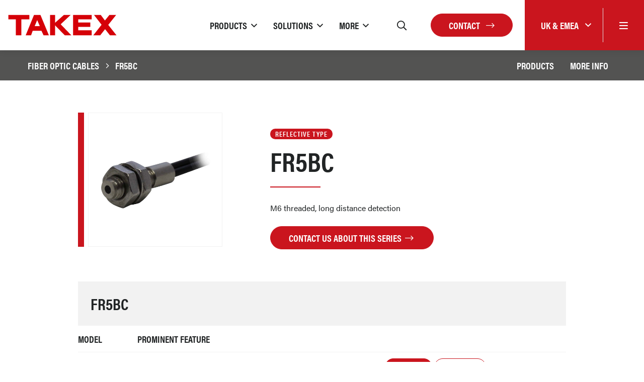

--- FILE ---
content_type: text/html; charset=UTF-8
request_url: https://takex.com/gb/fiber-optic-cables/fr5bc
body_size: 13516
content:
<!DOCTYPE html>
<html lang="en">
<head>
    <meta charset="utf-8">
    <meta name="viewport" content="width=device-width, initial-scale=1">

    <!-- CSRF Token -->
    <meta name="csrf-token" content="l9J3at0XbPU3JgXn3fHAVfMEqmoZlqtzVBpmECmc">

            <title>FR5BC | Takex</title>
    
            <meta name="description" content="FR5BC">
        <meta name="stripe-key" content="">
    <link rel="canonical" href="https://takex.com/gb/fiber-optic-cables/fr5bc">
            <link rel="alternate" hreflang="en-GB"
            href="https://takex.com/gb/fiber-optic-cables/fr5bc" />
            <link rel="alternate" hreflang="en-US"
            href="https://takex.com/us/fiber-optic-cables/fr5bc" />
            <link rel="alternate" hreflang="en-AU"
            href="https://takex.com/au/fiber-optic-cables/fr5bc" />
            <link rel="alternate" hreflang="en-JP"
            href="https://takex.com/jp/fiber-optic-cables/fr5bc" />
            <link rel="alternate" hreflang="en-FR"
            href="https://takex.com/fr/fiber-optic-cables/fr5bc" />
    
    <script src="https://www.google.com/recaptcha/api.js" async defer></script>

    <link rel="stylesheet" href="https://use.typekit.net/niq0wcp.css">

    
    <!-- Styles -->
    <link href="/css/app.css" rel="stylesheet">
    <link rel="apple-touch-icon" sizes="57x57" href="/apple-icon-57x57.png">
    <link rel="apple-touch-icon" sizes="60x60" href="/apple-icon-60x60.png">
    <link rel="apple-touch-icon" sizes="72x72" href="/apple-icon-72x72.png">
    <link rel="apple-touch-icon" sizes="76x76" href="/apple-icon-76x76.png">
    <link rel="apple-touch-icon" sizes="114x114" href="/apple-icon-114x114.png">
    <link rel="apple-touch-icon" sizes="120x120" href="/apple-icon-120x120.png">
    <link rel="apple-touch-icon" sizes="144x144" href="/apple-icon-144x144.png">
    <link rel="apple-touch-icon" sizes="152x152" href="/apple-icon-152x152.png">
    <link rel="apple-touch-icon" sizes="180x180" href="/apple-icon-180x180.png">
    <link rel="icon" type="image/png" sizes="192x192" href="/android-icon-192x192.png">
    <link rel="icon" type="image/png" sizes="32x32" href="/favicon-32x32.png">
    <link rel="icon" type="image/png" sizes="96x96" href="/favicon-96x96.png">
    <link rel="icon" type="image/png" sizes="16x16" href="/favicon-16x16.png">
    <link rel="manifest" href="/manifest.json">
    <meta name="msapplication-TileColor" content="#ffffff">
    <meta name="msapplication-TileImage" content="/ms-icon-144x144.png">
    <meta name="theme-color" content="#ffffff">


    <!-- Global site tag (gtag.js) - Google Analytics -->
    <script async src="https://www.googletagmanager.com/gtag/js?id=G-3SCTCSD4TV"></script>
    <script>
        window.dataLayer = window.dataLayer || [];

        function gtag() {
            dataLayer.push(arguments);
        }
        gtag('js', new Date());

        gtag('config', 'G-3SCTCSD4TV');
    </script>

            
</head>

<body data-spy="scroll" data-target="#product-nav" data-offset="173">
<div id="app">
    
    <header class="header bg-white shadow">
    <div class="container-fluid pr-0">
        <div class="header__row d-flex justify-content-between">
            <div class="header__left d-flex align-items-center">
                <div class="header__logo">
                    <a href="/gb">
                        <svg version="1.1" xmlns="http://www.w3.org/2000/svg" xmlns:xlink="http://www.w3.org/1999/xlink" x="0px" y="0px"
	 viewBox="0 0 407.7 80.4" style="enable-background:new 0 0 407.7 80.4;" xml:space="preserve">
<g>
	<polyline style="fill-rule:evenodd;clip-rule:evenodd;fill:#FFFFFF;" points="80.3,0 0,0 0,22.2 27.5,22.2 27.5,80.4 53.7,80.4 
		53.7,22.2 83.3,22.2 83.3,0 80.3,0 	"/>
	<polyline style="fill-rule:evenodd;clip-rule:evenodd;fill:#D50008;" points="3,3 80.3,3 80.3,19.2 50.8,19.2 50.8,77.4 30.5,77.4 
		30.5,19.2 3,19.2 3,3 	"/>
	<path style="fill-rule:evenodd;clip-rule:evenodd;fill:#FFFFFF;" d="M232.6,0h-26c0,0-21.3,18.7-28.4,24.9V0h-24.6v80.4h24.6v-32
		c7.5,7.6,31.6,32,31.6,32h32.6c0,0-38.5-39.3-42.3-43.2C204,33.5,240.2,0,240.2,0H232.6"/>
	<polyline style="fill-rule:evenodd;clip-rule:evenodd;fill:#D50008;" points="156.6,3 175.2,3 175.2,31.5 207.7,3 232.6,3 
		195.7,37.1 235.2,77.4 211,77.4 175.2,41.1 175.2,77.4 156.6,77.4 156.6,3 	"/>
	<polyline style="fill-rule:evenodd;clip-rule:evenodd;fill:#FFFFFF;" points="310,0 238.5,0 238.5,80.4 313,80.4 313,56 263.5,56 
		263.5,49.7 307.9,49.7 307.9,27.5 263.5,27.5 263.5,22.2 313,22.2 313,0 310,0 	"/>
	<polyline style="fill-rule:evenodd;clip-rule:evenodd;fill:#D50008;" points="241.5,3 310,3 310,19.2 260.5,19.2 260.5,30.5 
		304.9,30.5 304.9,46.7 260.5,46.7 260.5,59 310,59 310,77.4 241.5,77.4 241.5,3 	"/>
	<path style="fill-rule:evenodd;clip-rule:evenodd;fill:#FFFFFF;" d="M400.1,0h-26.3c0,0-11.6,14.1-15.1,18.4
		C355.4,14,344.9,0,344.9,0h-32.5c0,0,27.6,35.4,30.2,38.8c-2.6,3.3-32.9,41.7-32.9,41.7h33.1c0,0,12.9-16.2,16.5-20.6
		c3.5,4.4,16.5,20.6,16.5,20.6h31.9c0,0-30.2-37.6-32.9-41C377.4,36.1,406.3,0,406.3,0H400.1"/>
	<polyline style="fill-rule:evenodd;clip-rule:evenodd;fill:#D50008;" points="318.5,3 343.4,3 358.7,23.2 375.2,3 400.1,3 
		370.9,39.4 401.4,77.4 377.2,77.4 359.3,55 341.4,77.4 315.8,77.4 346.4,38.8 318.5,3 	"/>
	<path style="fill-rule:evenodd;clip-rule:evenodd;fill:#FFFFFF;" d="M121.1,0H95.5L62.2,80.4h26.5c0,0,4.9-13.7,6-16.7h28.2
		c1.3,2.7,8,16.7,8,16.7h25.9L123.1,0H121.1 M108.3,31.4c0,0,0.5-1.3,0.9-2c0.7,1.6,3.1,7.1,5,11.4h-9.8
		C106,36.8,108.3,31.4,108.3,31.4"/>
	<path style="fill-rule:evenodd;clip-rule:evenodd;fill:#D50008;" d="M121.1,3H97.5L66.7,77.4h19.9l6-16.7h32.2l8,16.7h19.6L121.1,3
		 M99.9,43.8c3.1-7.3,6.2-14.6,9.3-21.9c3.2,7.3,6.4,14.6,9.6,21.9H99.9z"/>
</g>
</svg>                    </a>
                </div>
            </div>

            <div class="header__right d-flex align-items-center justify-content-end">
                <div class="header__nav d-none d-xl-flex">
                                                                                            <div class="dropdown mega-menu">
                                <a href="#"
                                   class="mega-menu__link mega-menu__link--dropdown py-15 mx-3 dropdown-toggle d-flex align-items-center text-uppercase"
                                   data-toggle="dropdown" role="button" id="dropdownMenuLink1"
                                   aria-haspopup="true" aria-expanded="false"><span>Products</span></a>

                                <div class="dropdown-menu mega-menu__dropdown p-5" aria-labelledby="dropdownMenuLink1">
                                                                            <a href="/gb/photoelectric-beams-home"
                                           class="text-uppercase sub-link">
                                            Infrared Beams
                                        </a>
                                                                            <a href="/gb/pir-home"
                                           class="text-uppercase sub-link">
                                            PIR
                                        </a>
                                                                            <a href="/gb/mmwave-presence-detection"
                                           class="text-uppercase sub-link">
                                            Presence Detection
                                        </a>
                                                                            <a href="/gb/vape-detection"
                                           class="text-uppercase sub-link">
                                            Vape Detection
                                        </a>
                                                                            <a href="/gb/attention-sensors-home"
                                           class="text-uppercase sub-link">
                                            Attention Sensors
                                        </a>
                                                                            <a href="/gb/flame-sensors"
                                           class="text-uppercase sub-link">
                                            UV Flame Sensors
                                        </a>
                                                                            <a href="/gb/smart-security-panel"
                                           class="text-uppercase sub-link">
                                            Smart Security
                                        </a>
                                                                            <a href="/gb/beam-towers"
                                           class="text-uppercase sub-link">
                                            Beam Towers
                                        </a>
                                                                            <a href="/gb/industrial-photo-sensors"
                                           class="text-uppercase sub-link">
                                            Industrial Photo Sensors
                                        </a>
                                                                    </div>
                            </div>
                                                                                                <div class="dropdown mega-menu">
                                <a href="#"
                                   class="mega-menu__link mega-menu__link--dropdown py-15 mx-3 dropdown-toggle d-flex align-items-center text-uppercase"
                                   data-toggle="dropdown" role="button" id="dropdownMenuLink2"
                                   aria-haspopup="true" aria-expanded="false"><span>Solutions</span></a>

                                <div class="dropdown-menu mega-menu__dropdown p-5" aria-labelledby="dropdownMenuLink2">
                                                                            <a href="/gb/sec-applications"
                                           class="text-uppercase sub-link">
                                            Success Stories
                                        </a>
                                                                            <a href="/gb/layered-detection"
                                           class="text-uppercase sub-link">
                                            Layered Detection
                                        </a>
                                                                    </div>
                            </div>
                                                                                                <div class="dropdown mega-menu">
                                <a href="#"
                                   class="mega-menu__link mega-menu__link--dropdown py-15 mx-3 dropdown-toggle d-flex align-items-center text-uppercase"
                                   data-toggle="dropdown" role="button" id="dropdownMenuLink3"
                                   aria-haspopup="true" aria-expanded="false"><span>More</span></a>

                                <div class="dropdown-menu mega-menu__dropdown p-5" aria-labelledby="dropdownMenuLink3">
                                                                            <a href="/gb/where-to-buy"
                                           class="text-uppercase sub-link">
                                            Where to Buy
                                        </a>
                                                                            <a href="/gb/news"
                                           class="text-uppercase sub-link">
                                            News &amp; Events
                                        </a>
                                                                            <a href="/gb/guides"
                                           class="text-uppercase sub-link">
                                            Product Guides
                                        </a>
                                                                            <a href="/gb/instructional-videos"
                                           class="text-uppercase sub-link">
                                            Videos
                                        </a>
                                                                            <a href="/gb/product-catalogue"
                                           class="text-uppercase sub-link">
                                            Catalogues
                                        </a>
                                                                            <a href="/gb/meet-the-team"
                                           class="text-uppercase sub-link">
                                            Meet the Team
                                        </a>
                                                                            <a href="/gb/about"
                                           class="text-uppercase sub-link">
                                            About Takex
                                        </a>
                                                                    </div>
                            </div>
                                                                                </div>

                <div class="header__search">
                    <search-input-header v-bind:searchterm="null" v-bind:region-slug="'gb'"></search-input-header>
                </div>

                <div class="ml-25r mr-5 header__search-btn header__icon d-none d-xl-block"></div>

                
                    
                

                <a href="/gb/contact" class="btn btn-red d-none d-md-block">Contact
                    <i class="fal ml-2 fa-long-arrow-right"></i>
                </a>

                <div class="header__region-menu bg-red d-flex align-self-stretch align-items-stretch ml-3 ml-md-4">
                    <div class="dropdown d-flex align-items-center">
                        <a class="dropdown-toggle text-white" href="#" role="button" id="dropdownMenuLink" data-toggle="dropdown" aria-haspopup="true" aria-expanded="false">
                            <span>UK &amp; EMEA</span>
                        </a>

                        <div class="dropdown-menu dropdown-menu--regions shadow" aria-labelledby="dropdownMenuLink">
                                                            <a class="dropdown-item active" href="/gb/region?region=gb">UK &amp; EMEA
                                </a>
                                                            <a class="dropdown-item" href="/gb/region?region=us">North America
                                </a>
                                                            <a class="dropdown-item" href="/gb/region?region=au">Australia
                                </a>
                                                            <a class="dropdown-item" href="/gb/region?region=jp">Japan &amp; Asia
                                </a>
                                                            <a class="dropdown-item" href="/gb/region?region=fr">France
                                </a>
                                                    </div>
                    </div>
                    <div class="header__icon header__menu-trigger menu-btn d-flex align-items-center border-left my-3 px-4 px-md-2r">
                        <i class="far fa-bars text-white"></i>
                    </div>
                </div>

            </div>
        </div>
    </div>
</header>

    <nav class="pushy pushy-right">

    <div class="pushy__content text-uppercase">
        <side-nav :menu-items="{&quot;3278&quot;:[{&quot;id&quot;:3279,&quot;menu_id&quot;:1,&quot;parent_id&quot;:3278,&quot;data&quot;:{&quot;id&quot;:1626273208916,&quot;item_id&quot;:33,&quot;item_type&quot;:&quot;App\\Model\\Page&quot;,&quot;name&quot;:&quot;Infrared Beams&quot;,&quot;link&quot;:null,&quot;default_name&quot;:&quot;Infrared Beams&quot;,&quot;default_link&quot;:&quot;\/photoelectric-beams-home&quot;},&quot;order&quot;:1,&quot;menu_itemable_id&quot;:33,&quot;menu_itemable_type&quot;:&quot;App\\Model\\Page&quot;,&quot;region_id&quot;:null,&quot;created_at&quot;:&quot;2025-11-18 10:14:53&quot;,&quot;updated_at&quot;:&quot;2025-11-18 10:14:53&quot;,&quot;deleted_at&quot;:null,&quot;menu_itemable&quot;:{&quot;id&quot;:33,&quot;heading&quot;:&quot;Infrared Beams&quot;,&quot;content&quot;:null,&quot;excerpt&quot;:&quot;Point-to-point infrared detection ideal for medium to long range perimeter intruder systems up to 200m \/ 660ft.&quot;,&quot;banners&quot;:[],&quot;template&quot;:null,&quot;meta_title&quot;:&quot;Photoelectric Beams | Takex&quot;,&quot;meta_description&quot;:&quot;Point-to-point infrared beams for medium to long range perimeter intruder detection up to 200m \/ 660ft.&quot;,&quot;region_id&quot;:1,&quot;created_at&quot;:&quot;2021-07-02 15:40:34&quot;,&quot;updated_at&quot;:&quot;2025-07-24 14:39:58&quot;,&quot;deleted_at&quot;:null,&quot;editing_id&quot;:0,&quot;editing_at&quot;:null,&quot;featured_image&quot;:[{&quot;image&quot;:&quot;\/storage\/featured_image\/cropped\/beams_1723192995.png&quot;,&quot;alt&quot;:&quot;Infrared beam&quot;}],&quot;banner_type&quot;:1,&quot;video_title&quot;:null,&quot;video_text&quot;:null,&quot;show_search&quot;:1}},{&quot;id&quot;:3280,&quot;menu_id&quot;:1,&quot;parent_id&quot;:3278,&quot;data&quot;:{&quot;id&quot;:1626435005024,&quot;item_id&quot;:34,&quot;item_type&quot;:&quot;App\\Model\\Page&quot;,&quot;name&quot;:null,&quot;link&quot;:null,&quot;default_name&quot;:&quot;PIR&quot;,&quot;default_link&quot;:&quot;\/pir-home&quot;},&quot;order&quot;:2,&quot;menu_itemable_id&quot;:34,&quot;menu_itemable_type&quot;:&quot;App\\Model\\Page&quot;,&quot;region_id&quot;:null,&quot;created_at&quot;:&quot;2025-11-18 10:14:53&quot;,&quot;updated_at&quot;:&quot;2025-11-18 10:14:53&quot;,&quot;deleted_at&quot;:null,&quot;menu_itemable&quot;:{&quot;id&quot;:34,&quot;heading&quot;:&quot;PIR&quot;,&quot;content&quot;:null,&quot;excerpt&quot;:&quot;A choice of indoor and outdoor passive infrared sensors for volumetric protection of property.&quot;,&quot;banners&quot;:[],&quot;template&quot;:null,&quot;meta_title&quot;:&quot;Passive Infrared Sensors (PIR) | Takex&quot;,&quot;meta_description&quot;:&quot;Takex offer a choice of indoor and outdoor passive infrared PIR sensors for volumetric protection of property.&quot;,&quot;region_id&quot;:1,&quot;created_at&quot;:&quot;2021-07-16 10:40:50&quot;,&quot;updated_at&quot;:&quot;2025-07-11 10:42:05&quot;,&quot;deleted_at&quot;:null,&quot;editing_id&quot;:0,&quot;editing_at&quot;:null,&quot;featured_image&quot;:[{&quot;image&quot;:&quot;\/storage\/featured_image\/cropped\/pir-1_1723538734.png&quot;,&quot;alt&quot;:&quot;Passive Infrared PIR&quot;}],&quot;banner_type&quot;:1,&quot;video_title&quot;:null,&quot;video_text&quot;:null,&quot;show_search&quot;:1}},{&quot;id&quot;:3281,&quot;menu_id&quot;:1,&quot;parent_id&quot;:3278,&quot;data&quot;:{&quot;id&quot;:1763460874782,&quot;item_id&quot;:215,&quot;item_type&quot;:&quot;App\\Model\\Page&quot;,&quot;name&quot;:null,&quot;link&quot;:null,&quot;default_name&quot;:&quot;Presence Detection&quot;,&quot;default_link&quot;:&quot;\/mmwave-presence-detection&quot;},&quot;order&quot;:3,&quot;menu_itemable_id&quot;:215,&quot;menu_itemable_type&quot;:&quot;App\\Model\\Page&quot;,&quot;region_id&quot;:null,&quot;created_at&quot;:&quot;2025-11-18 10:14:53&quot;,&quot;updated_at&quot;:&quot;2025-11-18 10:14:53&quot;,&quot;deleted_at&quot;:null,&quot;menu_itemable&quot;:{&quot;id&quot;:215,&quot;heading&quot;:&quot;Presence Detection&quot;,&quot;content&quot;:null,&quot;excerpt&quot;:&quot;A mmWave radar sensor engineered for precise presence detection, sensing even subtle human movements like breathing.&quot;,&quot;banners&quot;:[{&quot;image&quot;:&quot;\/storage\/banner\/cropped\/banner-mmwave_1749121193.png&quot;,&quot;title&quot;:&quot;mmWave Radar Presence Detection&quot;,&quot;subtitle&quot;:&quot;This cutting-edge presence sensor detects even the finest of human motion, including subtle breathing. Out of sight, out of mind.&quot;}],&quot;template&quot;:null,&quot;meta_title&quot;:&quot;MMW-3 | mmWave Radar Presence Detection&quot;,&quot;meta_description&quot;:&quot;This advanced sensor can detect even slight human motion, including subtle breathing, ensuring that no presence, whether moving or stationary, goes unnoticed.&quot;,&quot;region_id&quot;:1,&quot;created_at&quot;:&quot;2025-06-05 11:14:38&quot;,&quot;updated_at&quot;:&quot;2025-12-03 10:50:00&quot;,&quot;deleted_at&quot;:null,&quot;editing_id&quot;:0,&quot;editing_at&quot;:null,&quot;featured_image&quot;:[{&quot;image&quot;:&quot;\/storage\/featured_image\/cropped\/mmw_1763460666.png&quot;,&quot;alt&quot;:&quot;Product image of MMW-3&quot;}],&quot;banner_type&quot;:1,&quot;video_title&quot;:null,&quot;video_text&quot;:null,&quot;show_search&quot;:1}},{&quot;id&quot;:3282,&quot;menu_id&quot;:1,&quot;parent_id&quot;:3278,&quot;data&quot;:{&quot;id&quot;:1742894576223,&quot;item_id&quot;:205,&quot;item_type&quot;:&quot;App\\Model\\Page&quot;,&quot;name&quot;:null,&quot;link&quot;:null,&quot;default_name&quot;:&quot;Vape Detection&quot;,&quot;default_link&quot;:&quot;\/vape-detection&quot;},&quot;order&quot;:4,&quot;menu_itemable_id&quot;:205,&quot;menu_itemable_type&quot;:&quot;App\\Model\\Page&quot;,&quot;region_id&quot;:null,&quot;created_at&quot;:&quot;2025-11-18 10:14:53&quot;,&quot;updated_at&quot;:&quot;2025-11-18 10:14:53&quot;,&quot;deleted_at&quot;:null,&quot;menu_itemable&quot;:{&quot;id&quot;:205,&quot;heading&quot;:&quot;Vape Detection&quot;,&quot;content&quot;:null,&quot;excerpt&quot;:&quot;Designed to address the growing problem of vaping in schools, restrooms, &amp; other similar environments.&quot;,&quot;banners&quot;:[{&quot;image&quot;:&quot;\/storage\/banner\/cropped\/vape-sensor-web-banner_1742228906.png&quot;,&quot;title&quot;:&quot;Vape &amp; Smoking Detection Sensor: No License Fees, Simple Setup&quot;,&quot;subtitle&quot;:&quot;Get accurate, reliable vape and smoking detection for your school or business with our easy-to-install sensor. Enjoy one-time pricing with zero annual licence fees and a 5-year warranty included as standard.&quot;}],&quot;template&quot;:null,&quot;meta_title&quot;:&quot;VS-1000E | Vape Detection Sensor for Schools &amp; Businesses&quot;,&quot;meta_description&quot;:&quot;Accurate, reliable vape &amp; smoking detection for your school or business. Easy-to-install, zero annual licence fees, and a 5-year warranty included as standard.&quot;,&quot;region_id&quot;:1,&quot;created_at&quot;:&quot;2025-03-17 16:23:20&quot;,&quot;updated_at&quot;:&quot;2025-12-01 15:39:06&quot;,&quot;deleted_at&quot;:null,&quot;editing_id&quot;:0,&quot;editing_at&quot;:null,&quot;featured_image&quot;:[{&quot;image&quot;:&quot;\/storage\/featured_image\/cropped\/vape-sensor_1742894164.png&quot;,&quot;alt&quot;:&quot;Vape Detection&quot;}],&quot;banner_type&quot;:1,&quot;video_title&quot;:null,&quot;video_text&quot;:null,&quot;show_search&quot;:1}},{&quot;id&quot;:3283,&quot;menu_id&quot;:1,&quot;parent_id&quot;:3278,&quot;data&quot;:{&quot;id&quot;:1628170755149,&quot;item_id&quot;:68,&quot;item_type&quot;:&quot;App\\Model\\Page&quot;,&quot;name&quot;:null,&quot;link&quot;:null,&quot;default_name&quot;:&quot;Attention Sensors&quot;,&quot;default_link&quot;:&quot;\/attention-sensors-home&quot;},&quot;order&quot;:5,&quot;menu_itemable_id&quot;:68,&quot;menu_itemable_type&quot;:&quot;App\\Model\\Page&quot;,&quot;region_id&quot;:null,&quot;created_at&quot;:&quot;2025-11-18 10:14:53&quot;,&quot;updated_at&quot;:&quot;2025-11-18 10:14:53&quot;,&quot;deleted_at&quot;:null,&quot;menu_itemable&quot;:{&quot;id&quot;:68,&quot;heading&quot;:&quot;Attention Sensors&quot;,&quot;content&quot;:null,&quot;excerpt&quot;:&quot;Use to provide welcome messages, protect emergency doors, deter intruders or to trigger warning messages.&quot;,&quot;banners&quot;:[],&quot;template&quot;:null,&quot;meta_title&quot;:&quot;Attention Sensors | Takex&quot;,&quot;meta_description&quot;:&quot;Takex provide attention sensors used to provide welcome messages, protect emergency doors, deter intruders or to trigger warning messages.&quot;,&quot;region_id&quot;:1,&quot;created_at&quot;:&quot;2021-08-05 13:02:18&quot;,&quot;updated_at&quot;:&quot;2025-07-25 08:40:29&quot;,&quot;deleted_at&quot;:null,&quot;editing_id&quot;:0,&quot;editing_at&quot;:null,&quot;featured_image&quot;:[{&quot;image&quot;:&quot;\/storage\/featured_image\/cropped\/attention-sensor_1720779020.png&quot;,&quot;alt&quot;:&quot;Attention Sensors&quot;}],&quot;banner_type&quot;:1,&quot;video_title&quot;:null,&quot;video_text&quot;:null,&quot;show_search&quot;:1}},{&quot;id&quot;:3284,&quot;menu_id&quot;:1,&quot;parent_id&quot;:3278,&quot;data&quot;:{&quot;id&quot;:1619727995950,&quot;item_id&quot;:109,&quot;item_type&quot;:&quot;App\\Model\\Ecommerce\\ProductCategory&quot;,&quot;name&quot;:&quot;UV Flame Sensors&quot;,&quot;link&quot;:null,&quot;default_name&quot;:&quot;Flame Sensors&quot;,&quot;default_link&quot;:&quot;\/flame-sensors&quot;},&quot;order&quot;:6,&quot;menu_itemable_id&quot;:109,&quot;menu_itemable_type&quot;:&quot;App\\Model\\Ecommerce\\ProductCategory&quot;,&quot;region_id&quot;:null,&quot;created_at&quot;:&quot;2025-11-18 10:14:53&quot;,&quot;updated_at&quot;:&quot;2025-11-18 10:14:53&quot;,&quot;deleted_at&quot;:null,&quot;menu_itemable&quot;:{&quot;id&quot;:109,&quot;nav_code&quot;:0,&quot;heading&quot;:&quot;UV Flame Sensors&quot;,&quot;sub_heading&quot;:&quot;&quot;,&quot;content&quot;:&quot;&lt;p&gt;&lt;strong&gt;What if you could be alerted to a fire risk before it becomes a blaze?&lt;\/strong&gt;&lt;\/p&gt;\r\n&lt;p&gt;Most fire systems are designed to detect &amp;amp; suppress established fires... our range of hardwired &amp;amp; battery operated Ultraviolet sensors target fire PREVENTION.&lt;\/p&gt;\r\n&lt;p&gt;Designed to hook into your intruder alarm panel or used standalone to bring accurate, immediate attention to the use of cigarette lighters, matches, and other open-flame incendiary devices; whether of innocent or malicious intent.&lt;\/p&gt;\r\n&lt;p&gt;Ideal for EV &amp;amp; scooter charging, student accommodation, fuel, oil, &amp;amp; gas cylinder storage, or commercial and residential loft spaces.&lt;\/p&gt;&quot;,&quot;excerpt&quot;:&quot;Our UV sensors provide rapid flame detection, ideal for diesel engine rooms and open environments.&quot;,&quot;discount_group&quot;:null,&quot;banner_image&quot;:null,&quot;featured_image&quot;:[{&quot;image&quot;:&quot;\/storage\/featured_product_category_image\/cropped\/flame-sensor_1720777860.png&quot;,&quot;alt&quot;:&quot;Flame Sensor&quot;}],&quot;template&quot;:null,&quot;meta_title&quot;:&quot;Flame Sensors (Ultraviolet) | Takex&quot;,&quot;meta_description&quot;:&quot;Our UV sensors provide rapid flame detection, ideal for diesel engine rooms and open environments.&quot;,&quot;created_at&quot;:&quot;2021-04-29 09:00:00&quot;,&quot;updated_at&quot;:&quot;2024-09-26 09:14:30&quot;,&quot;deleted_at&quot;:null,&quot;editing_id&quot;:0,&quot;editing_at&quot;:null,&quot;region_id&quot;:1,&quot;accent_colour&quot;:&quot;orange&quot;,&quot;data_from&quot;:&quot;uk&quot;}},{&quot;id&quot;:3285,&quot;menu_id&quot;:1,&quot;parent_id&quot;:3278,&quot;data&quot;:{&quot;id&quot;:1740497950619,&quot;item_id&quot;:201,&quot;item_type&quot;:&quot;App\\Model\\Page&quot;,&quot;name&quot;:null,&quot;link&quot;:null,&quot;default_name&quot;:&quot;Smart Security&quot;,&quot;default_link&quot;:&quot;\/smart-security-panel&quot;},&quot;order&quot;:7,&quot;menu_itemable_id&quot;:201,&quot;menu_itemable_type&quot;:&quot;App\\Model\\Page&quot;,&quot;region_id&quot;:null,&quot;created_at&quot;:&quot;2025-11-18 10:14:53&quot;,&quot;updated_at&quot;:&quot;2025-11-18 10:14:53&quot;,&quot;deleted_at&quot;:null,&quot;menu_itemable&quot;:{&quot;id&quot;:201,&quot;heading&quot;:&quot;Smart Security&quot;,&quot;content&quot;:null,&quot;excerpt&quot;:&quot;Next-level home and business security with the LoRa Smart Panel, 24\/7 protection with a stable, long-range wireless connection.&quot;,&quot;banners&quot;:[{&quot;image&quot;:&quot;\/storage\/banner\/cropped\/lora-banner_1740590228.png&quot;,&quot;title&quot;:&quot;Smart Security&quot;,&quot;subtitle&quot;:&quot;Create a robust security system in minutes with the LRP70 LoRa Smart Security Panel - your all-in-one hub for 24\/7 peace-of-mind protection.&quot;}],&quot;template&quot;:null,&quot;meta_title&quot;:&quot;Smart Security&quot;,&quot;meta_description&quot;:&quot;Next-level home and business security with the LoRa Smart Security Panel, 24\/7 protection with a stable, long-range wireless connection.&quot;,&quot;region_id&quot;:1,&quot;created_at&quot;:&quot;2025-02-25 13:51:35&quot;,&quot;updated_at&quot;:&quot;2025-12-16 16:32:11&quot;,&quot;deleted_at&quot;:null,&quot;editing_id&quot;:0,&quot;editing_at&quot;:null,&quot;featured_image&quot;:[{&quot;image&quot;:&quot;\/storage\/featured_image\/cropped\/lora-panel_1740587178.png&quot;,&quot;alt&quot;:&quot;Smart Security Panel LRP70&quot;}],&quot;banner_type&quot;:1,&quot;video_title&quot;:null,&quot;video_text&quot;:null,&quot;show_search&quot;:1}},{&quot;id&quot;:3286,&quot;menu_id&quot;:1,&quot;parent_id&quot;:3278,&quot;data&quot;:{&quot;id&quot;:1754383854149,&quot;item_id&quot;:118,&quot;item_type&quot;:&quot;App\\Model\\Page&quot;,&quot;name&quot;:null,&quot;link&quot;:null,&quot;default_name&quot;:&quot;Beam Towers&quot;,&quot;default_link&quot;:&quot;\/beam-towers&quot;},&quot;order&quot;:8,&quot;menu_itemable_id&quot;:118,&quot;menu_itemable_type&quot;:&quot;App\\Model\\Page&quot;,&quot;region_id&quot;:null,&quot;created_at&quot;:&quot;2025-11-18 10:14:53&quot;,&quot;updated_at&quot;:&quot;2025-11-18 10:14:53&quot;,&quot;deleted_at&quot;:null,&quot;menu_itemable&quot;:{&quot;id&quot;:118,&quot;heading&quot;:&quot;Beam Towers&quot;,&quot;content&quot;:null,&quot;excerpt&quot;:&quot;Our Beam Towers are available as attractive but rugged wall or floor-mounted units, in a choice of single- or double-sided options.&quot;,&quot;banners&quot;:[{&quot;image&quot;:&quot;\/storage\/banner\/cropped\/banner-tower_1721208932.png&quot;,&quot;title&quot;:&quot;Beam Towers&quot;,&quot;subtitle&quot;:&quot;Our Beam Towers are available as attractive but rugged wall or floor-mounted units, in a choice of single- or double-sided options.&quot;}],&quot;template&quot;:null,&quot;meta_title&quot;:&quot;Infrared Beam Towers&quot;,&quot;meta_description&quot;:&quot;Our Beam Towers are available as attractive but rugged wall or floor-mounted units, in a choice of single- or double-sided options.&quot;,&quot;region_id&quot;:1,&quot;created_at&quot;:&quot;2023-02-23 10:29:50&quot;,&quot;updated_at&quot;:&quot;2024-09-10 16:52:57&quot;,&quot;deleted_at&quot;:null,&quot;editing_id&quot;:0,&quot;editing_at&quot;:null,&quot;featured_image&quot;:[{&quot;image&quot;:&quot;\/storage\/featured_image\/cropped\/beam-tower_1721208912.png&quot;,&quot;alt&quot;:&quot;Beam Towers&quot;}],&quot;banner_type&quot;:1,&quot;video_title&quot;:null,&quot;video_text&quot;:null,&quot;show_search&quot;:1}},{&quot;id&quot;:3287,&quot;menu_id&quot;:1,&quot;parent_id&quot;:3278,&quot;data&quot;:{&quot;id&quot;:1627983165732,&quot;item_id&quot;:61,&quot;item_type&quot;:&quot;App\\Model\\Page&quot;,&quot;name&quot;:null,&quot;link&quot;:null,&quot;default_name&quot;:&quot;Industrial Photo Sensors&quot;,&quot;default_link&quot;:&quot;\/industrial-photo-sensors&quot;},&quot;order&quot;:9,&quot;menu_itemable_id&quot;:61,&quot;menu_itemable_type&quot;:&quot;App\\Model\\Page&quot;,&quot;region_id&quot;:null,&quot;created_at&quot;:&quot;2025-11-18 10:14:53&quot;,&quot;updated_at&quot;:&quot;2025-11-18 10:14:53&quot;,&quot;deleted_at&quot;:null,&quot;menu_itemable&quot;:{&quot;id&quot;:61,&quot;heading&quot;:&quot;Industrial Photo Sensors&quot;,&quot;content&quot;:null,&quot;excerpt&quot;:&quot;Specialising in the manufacturing and supply of high-quality industrial sensors for a wide range of applications.&quot;,&quot;banners&quot;:[],&quot;template&quot;:null,&quot;meta_title&quot;:&quot;Photo Sensors for Industrial Automation | Takex&quot;,&quot;meta_description&quot;:&quot;Photoelectric, Ultrasonic, and Laser sensors spanning all facets of Industrial Automation and embedded OEM applications from Takex.&quot;,&quot;region_id&quot;:1,&quot;created_at&quot;:&quot;2021-08-03 09:32:30&quot;,&quot;updated_at&quot;:&quot;2025-07-25 08:40:04&quot;,&quot;deleted_at&quot;:null,&quot;editing_id&quot;:0,&quot;editing_at&quot;:null,&quot;featured_image&quot;:[{&quot;image&quot;:&quot;\/storage\/featured_image\/cropped\/photoelectric-sensor_1720777978.png&quot;,&quot;alt&quot;:&quot;Industrial security sensor&quot;}],&quot;banner_type&quot;:1,&quot;video_title&quot;:null,&quot;video_text&quot;:null,&quot;show_search&quot;:1}}],&quot;3288&quot;:[{&quot;id&quot;:3289,&quot;menu_id&quot;:1,&quot;parent_id&quot;:3288,&quot;data&quot;:{&quot;id&quot;:1661344990174,&quot;item_id&quot;:92,&quot;item_type&quot;:&quot;App\\Model\\Page&quot;,&quot;name&quot;:&quot;Success Stories&quot;,&quot;link&quot;:null,&quot;default_name&quot;:&quot;Applications&quot;,&quot;default_link&quot;:&quot;\/sec-applications&quot;},&quot;order&quot;:1,&quot;menu_itemable_id&quot;:92,&quot;menu_itemable_type&quot;:&quot;App\\Model\\Page&quot;,&quot;region_id&quot;:null,&quot;created_at&quot;:&quot;2025-11-18 10:14:53&quot;,&quot;updated_at&quot;:&quot;2025-11-18 10:14:53&quot;,&quot;deleted_at&quot;:null,&quot;menu_itemable&quot;:{&quot;id&quot;:92,&quot;heading&quot;:&quot;Applications&quot;,&quot;content&quot;:null,&quot;excerpt&quot;:&quot;TAKEX sensors protect people and property the world over. Here are just a few examples of our products in the wild.&quot;,&quot;banners&quot;:[],&quot;template&quot;:null,&quot;meta_title&quot;:&quot;TAKEX | Technology Applications&quot;,&quot;meta_description&quot;:&quot;Discover some of our technology in real life scenarios and how our top of the range sensors have protected people all over the world.&quot;,&quot;region_id&quot;:1,&quot;created_at&quot;:&quot;2022-08-24 11:50:16&quot;,&quot;updated_at&quot;:&quot;2025-07-31 13:29:42&quot;,&quot;deleted_at&quot;:null,&quot;editing_id&quot;:0,&quot;editing_at&quot;:null,&quot;featured_image&quot;:[{&quot;image&quot;:null,&quot;alt&quot;:null}],&quot;banner_type&quot;:1,&quot;video_title&quot;:null,&quot;video_text&quot;:null,&quot;show_search&quot;:1}},{&quot;id&quot;:3290,&quot;menu_id&quot;:1,&quot;parent_id&quot;:3288,&quot;data&quot;:{&quot;id&quot;:1701170605414,&quot;item_id&quot;:145,&quot;item_type&quot;:&quot;App\\Model\\Page&quot;,&quot;name&quot;:null,&quot;link&quot;:null,&quot;default_name&quot;:&quot;Layered Detection&quot;,&quot;default_link&quot;:&quot;\/layered-detection&quot;},&quot;order&quot;:2,&quot;menu_itemable_id&quot;:145,&quot;menu_itemable_type&quot;:&quot;App\\Model\\Page&quot;,&quot;region_id&quot;:null,&quot;created_at&quot;:&quot;2025-11-18 10:14:53&quot;,&quot;updated_at&quot;:&quot;2025-11-18 10:14:53&quot;,&quot;deleted_at&quot;:null,&quot;menu_itemable&quot;:{&quot;id&quot;:145,&quot;heading&quot;:&quot;Layered Detection&quot;,&quot;content&quot;:null,&quot;excerpt&quot;:&quot;Add multi-layered detection to your existing security system.&quot;,&quot;banners&quot;:[{&quot;image&quot;:&quot;\/storage\/banner\/cropped\/takex-top-banner-web_1701170707.jpg&quot;,&quot;title&quot;:&quot;More than Meets the Eye&quot;,&quot;subtitle&quot;:&quot;Add multi-layered detection to your existing security system&quot;}],&quot;template&quot;:null,&quot;meta_title&quot;:&quot;Layered Detection | More than Meets the Eye&quot;,&quot;meta_description&quot;:&quot;Add multi-layered detection to your existing security system.&quot;,&quot;region_id&quot;:1,&quot;created_at&quot;:&quot;2023-11-28 10:21:48&quot;,&quot;updated_at&quot;:&quot;2023-11-28 11:25:42&quot;,&quot;deleted_at&quot;:null,&quot;editing_id&quot;:0,&quot;editing_at&quot;:null,&quot;featured_image&quot;:[{&quot;image&quot;:null,&quot;alt&quot;:null}],&quot;banner_type&quot;:1,&quot;video_title&quot;:null,&quot;video_text&quot;:null,&quot;show_search&quot;:1}}],&quot;3291&quot;:[{&quot;id&quot;:3292,&quot;menu_id&quot;:1,&quot;parent_id&quot;:3291,&quot;data&quot;:{&quot;id&quot;:1665505311048,&quot;item_id&quot;:108,&quot;item_type&quot;:&quot;App\\Model\\Page&quot;,&quot;name&quot;:null,&quot;link&quot;:null,&quot;default_name&quot;:&quot;Where to Buy&quot;,&quot;default_link&quot;:&quot;\/where-to-buy&quot;},&quot;order&quot;:1,&quot;menu_itemable_id&quot;:108,&quot;menu_itemable_type&quot;:&quot;App\\Model\\Page&quot;,&quot;region_id&quot;:null,&quot;created_at&quot;:&quot;2025-11-18 10:14:53&quot;,&quot;updated_at&quot;:&quot;2025-11-18 10:14:53&quot;,&quot;deleted_at&quot;:null,&quot;menu_itemable&quot;:{&quot;id&quot;:108,&quot;heading&quot;:&quot;Where to Buy&quot;,&quot;content&quot;:null,&quot;excerpt&quot;:null,&quot;banners&quot;:[],&quot;template&quot;:null,&quot;meta_title&quot;:&quot;Where to Buy TAKEX | Distributors&quot;,&quot;meta_description&quot;:&quot;TAKEX sensors are available from leading security distributors throughout Europe, The Middle East &amp; Africa. Find your Takex distributor here.&quot;,&quot;region_id&quot;:1,&quot;created_at&quot;:&quot;2022-10-06 10:14:36&quot;,&quot;updated_at&quot;:&quot;2025-07-25 08:41:13&quot;,&quot;deleted_at&quot;:null,&quot;editing_id&quot;:0,&quot;editing_at&quot;:null,&quot;featured_image&quot;:[{&quot;image&quot;:null,&quot;alt&quot;:null}],&quot;banner_type&quot;:1,&quot;video_title&quot;:null,&quot;video_text&quot;:null,&quot;show_search&quot;:1}},{&quot;id&quot;:3293,&quot;menu_id&quot;:1,&quot;parent_id&quot;:3291,&quot;data&quot;:{&quot;id&quot;:1620043709044,&quot;item_id&quot;:3,&quot;item_type&quot;:&quot;App\\Model\\Category&quot;,&quot;name&quot;:null,&quot;link&quot;:null,&quot;default_name&quot;:&quot;News &amp; Events&quot;,&quot;default_link&quot;:&quot;\/news&quot;},&quot;order&quot;:2,&quot;menu_itemable_id&quot;:3,&quot;menu_itemable_type&quot;:&quot;App\\Model\\Category&quot;,&quot;region_id&quot;:null,&quot;created_at&quot;:&quot;2025-11-18 10:14:53&quot;,&quot;updated_at&quot;:&quot;2025-11-18 10:14:53&quot;,&quot;deleted_at&quot;:null,&quot;menu_itemable&quot;:{&quot;id&quot;:3,&quot;heading&quot;:&quot;News &amp; Events&quot;,&quot;content&quot;:&quot;&lt;p&gt;All the latest news releases, upcoming events and product updates from TAKEX.&lt;\/p&gt;&quot;,&quot;excerpt&quot;:null,&quot;template&quot;:null,&quot;meta_title&quot;:&quot;News &amp; Events | Takex UK&quot;,&quot;meta_description&quot;:&quot;All the latest news releases, upcoming events and product updates from TAKEX UK.&quot;,&quot;region_id&quot;:1,&quot;created_at&quot;:&quot;2021-04-29 10:37:35&quot;,&quot;updated_at&quot;:&quot;2025-07-02 10:35:44&quot;,&quot;deleted_at&quot;:null,&quot;editing_id&quot;:0,&quot;editing_at&quot;:null}},{&quot;id&quot;:3294,&quot;menu_id&quot;:1,&quot;parent_id&quot;:3291,&quot;data&quot;:{&quot;id&quot;:1622713583095,&quot;item_id&quot;:7,&quot;item_type&quot;:&quot;App\\Model\\Category&quot;,&quot;name&quot;:null,&quot;link&quot;:null,&quot;default_name&quot;:&quot;Product Guides&quot;,&quot;default_link&quot;:&quot;\/guides&quot;},&quot;order&quot;:3,&quot;menu_itemable_id&quot;:7,&quot;menu_itemable_type&quot;:&quot;App\\Model\\Category&quot;,&quot;region_id&quot;:null,&quot;created_at&quot;:&quot;2025-11-18 10:14:53&quot;,&quot;updated_at&quot;:&quot;2025-11-18 10:14:53&quot;,&quot;deleted_at&quot;:null,&quot;menu_itemable&quot;:{&quot;id&quot;:7,&quot;heading&quot;:&quot;Product Guides&quot;,&quot;content&quot;:&quot;&lt;p&gt;&lt;strong&gt;Looking for some help with our products? We&#039;ve created the following guides to try and answer any questions on product selection or installation.&lt;\/strong&gt;&lt;\/p&gt;\r\n&lt;p&gt;We&#039;ll be adding more so keep checking back for updates.&lt;\/p&gt;&quot;,&quot;excerpt&quot;:null,&quot;template&quot;:null,&quot;meta_title&quot;:&quot;Product Guides | Takex UK&quot;,&quot;meta_description&quot;:&quot;Looking for some help with our products? We&#039;ve created the following guides to try and answer any questions on product selection or installation.&quot;,&quot;region_id&quot;:1,&quot;created_at&quot;:&quot;2021-05-24 13:32:28&quot;,&quot;updated_at&quot;:&quot;2025-08-05 14:10:22&quot;,&quot;deleted_at&quot;:null,&quot;editing_id&quot;:0,&quot;editing_at&quot;:null}},{&quot;id&quot;:3295,&quot;menu_id&quot;:1,&quot;parent_id&quot;:3291,&quot;data&quot;:{&quot;id&quot;:1626442757831,&quot;item_id&quot;:35,&quot;item_type&quot;:&quot;App\\Model\\Page&quot;,&quot;name&quot;:&quot;Videos&quot;,&quot;link&quot;:null,&quot;default_name&quot;:&quot;Instructional Videos&quot;,&quot;default_link&quot;:&quot;\/instructional-videos&quot;},&quot;order&quot;:4,&quot;menu_itemable_id&quot;:35,&quot;menu_itemable_type&quot;:&quot;App\\Model\\Page&quot;,&quot;region_id&quot;:null,&quot;created_at&quot;:&quot;2025-11-18 10:14:53&quot;,&quot;updated_at&quot;:&quot;2025-11-18 10:14:53&quot;,&quot;deleted_at&quot;:null,&quot;menu_itemable&quot;:{&quot;id&quot;:35,&quot;heading&quot;:&quot;Instructional Videos&quot;,&quot;content&quot;:null,&quot;excerpt&quot;:null,&quot;banners&quot;:[],&quot;template&quot;:null,&quot;meta_title&quot;:&quot;Takex Instructional Videos | Takex&quot;,&quot;meta_description&quot;:&quot;Learn more about Takex products, how they work, their use and much more through our instructional videos.&quot;,&quot;region_id&quot;:1,&quot;created_at&quot;:&quot;2021-07-16 13:27:11&quot;,&quot;updated_at&quot;:&quot;2024-08-14 16:20:25&quot;,&quot;deleted_at&quot;:null,&quot;editing_id&quot;:0,&quot;editing_at&quot;:null,&quot;featured_image&quot;:[{&quot;image&quot;:null,&quot;alt&quot;:null}],&quot;banner_type&quot;:1,&quot;video_title&quot;:null,&quot;video_text&quot;:null,&quot;show_search&quot;:1}},{&quot;id&quot;:3296,&quot;menu_id&quot;:1,&quot;parent_id&quot;:3291,&quot;data&quot;:{&quot;id&quot;:1657123302574,&quot;item_id&quot;:91,&quot;item_type&quot;:&quot;App\\Model\\Page&quot;,&quot;name&quot;:&quot;Catalogues&quot;,&quot;link&quot;:null,&quot;default_name&quot;:&quot;Product Catalogue&quot;,&quot;default_link&quot;:&quot;\/product-catalogue&quot;},&quot;order&quot;:5,&quot;menu_itemable_id&quot;:91,&quot;menu_itemable_type&quot;:&quot;App\\Model\\Page&quot;,&quot;region_id&quot;:null,&quot;created_at&quot;:&quot;2025-11-18 10:14:53&quot;,&quot;updated_at&quot;:&quot;2025-11-18 10:14:53&quot;,&quot;deleted_at&quot;:null,&quot;menu_itemable&quot;:{&quot;id&quot;:91,&quot;heading&quot;:&quot;Product Catalogue&quot;,&quot;content&quot;:null,&quot;excerpt&quot;:null,&quot;banners&quot;:[],&quot;template&quot;:null,&quot;meta_title&quot;:&quot;Product Catalogue | Takex&quot;,&quot;meta_description&quot;:&quot;We&#039;ve squeezed our range of Security Sensors into a single 4-page product catalogue, great for quick reference or a little offline read.&quot;,&quot;region_id&quot;:1,&quot;created_at&quot;:&quot;2022-07-06 15:57:37&quot;,&quot;updated_at&quot;:&quot;2025-07-25 08:38:07&quot;,&quot;deleted_at&quot;:null,&quot;editing_id&quot;:0,&quot;editing_at&quot;:null,&quot;featured_image&quot;:[{&quot;image&quot;:null,&quot;alt&quot;:null}],&quot;banner_type&quot;:1,&quot;video_title&quot;:null,&quot;video_text&quot;:null,&quot;show_search&quot;:1}},{&quot;id&quot;:3297,&quot;menu_id&quot;:1,&quot;parent_id&quot;:3291,&quot;data&quot;:{&quot;id&quot;:1646999094045,&quot;item_id&quot;:89,&quot;item_type&quot;:&quot;App\\Model\\Page&quot;,&quot;name&quot;:null,&quot;link&quot;:null,&quot;default_name&quot;:&quot;Meet the Team&quot;,&quot;default_link&quot;:&quot;\/meet-the-team&quot;},&quot;order&quot;:6,&quot;menu_itemable_id&quot;:89,&quot;menu_itemable_type&quot;:&quot;App\\Model\\Page&quot;,&quot;region_id&quot;:null,&quot;created_at&quot;:&quot;2025-11-18 10:14:53&quot;,&quot;updated_at&quot;:&quot;2025-11-18 10:14:53&quot;,&quot;deleted_at&quot;:null,&quot;menu_itemable&quot;:{&quot;id&quot;:89,&quot;heading&quot;:&quot;Meet the Team&quot;,&quot;content&quot;:null,&quot;excerpt&quot;:null,&quot;banners&quot;:[],&quot;template&quot;:null,&quot;meta_title&quot;:&quot;Meet The Team | TAKEX Europe&quot;,&quot;meta_description&quot;:&quot;We&#039;re a company run by actual humans, the hands-down friendliest humans in the industry (if we do say so ourselves).&quot;,&quot;region_id&quot;:1,&quot;created_at&quot;:&quot;2022-03-11 10:48:54&quot;,&quot;updated_at&quot;:&quot;2025-07-25 08:37:17&quot;,&quot;deleted_at&quot;:null,&quot;editing_id&quot;:0,&quot;editing_at&quot;:null,&quot;featured_image&quot;:[{&quot;image&quot;:null,&quot;alt&quot;:null}],&quot;banner_type&quot;:1,&quot;video_title&quot;:null,&quot;video_text&quot;:null,&quot;show_search&quot;:1}},{&quot;id&quot;:3298,&quot;menu_id&quot;:1,&quot;parent_id&quot;:3291,&quot;data&quot;:{&quot;id&quot;:1661505516732,&quot;item_id&quot;:16,&quot;item_type&quot;:&quot;App\\Model\\Page&quot;,&quot;name&quot;:&quot;About Takex&quot;,&quot;link&quot;:null,&quot;default_name&quot;:&quot;About&quot;,&quot;default_link&quot;:&quot;\/about&quot;},&quot;order&quot;:7,&quot;menu_itemable_id&quot;:16,&quot;menu_itemable_type&quot;:&quot;App\\Model\\Page&quot;,&quot;region_id&quot;:null,&quot;created_at&quot;:&quot;2025-11-18 10:14:53&quot;,&quot;updated_at&quot;:&quot;2025-11-18 10:14:53&quot;,&quot;deleted_at&quot;:null,&quot;menu_itemable&quot;:{&quot;id&quot;:16,&quot;heading&quot;:&quot;About&quot;,&quot;content&quot;:&quot;&lt;p&gt;&lt;strong&gt;As part of the prestigious Takenaka Sensor group in Japan, TAKEX is the leading manufacturer of Security and Industrial Sensors for a demanding global market.&lt;\/strong&gt;&lt;\/p&gt;\r\n&lt;h3&gt;Takex History&lt;\/h3&gt;\r\n&lt;table class=\&quot;table\&quot;&gt;\r\n&lt;tbody&gt;\r\n&lt;tr&gt;\r\n&lt;td valign=\&quot;top\&quot; width=\&quot;15%\&quot;&gt;&lt;strong style=\&quot;color: #5e5e5e;\&quot;&gt;05\/1959&lt;\/strong&gt;&lt;\/td&gt;\r\n&lt;td width=\&quot;55%\&quot;&gt;Takenaka Electronic Industrial Co., Ltd. established by Mr Shinsaku Takenaka in Kyoto, Japan.&lt;br \/&gt;Developed the first transistor optical sensor and photoelectric counter.&lt;\/td&gt;\r\n&lt;\/tr&gt;\r\n&lt;tr&gt;\r\n&lt;td valign=\&quot;top\&quot;&gt;&lt;strong style=\&quot;color: #5e5e5e;\&quot;&gt;02\/1964&lt;\/strong&gt;&lt;\/td&gt;\r\n&lt;td&gt;Head office and factory completed facing Kyoto Higashi Interchange, Meishin Expressway.&lt;\/td&gt;\r\n&lt;\/tr&gt;\r\n&lt;tr&gt;\r\n&lt;td valign=\&quot;top\&quot;&gt;&lt;strong style=\&quot;color: #5e5e5e;\&quot;&gt;08\/1965&lt;\/strong&gt;&lt;\/td&gt;\r\n&lt;td&gt;The first book about photoelectric sensor technology in Japan, \&quot;Photoelectric Control and its Application\&quot; by Mr Shinsaku Takenaka, published.&lt;\/td&gt;\r\n&lt;\/tr&gt;\r\n&lt;tr&gt;\r\n&lt;td valign=\&quot;top\&quot;&gt;&lt;strong style=\&quot;color: #5e5e5e;\&quot;&gt;10\/1971&lt;\/strong&gt;&lt;\/td&gt;\r\n&lt;td&gt;Received Invention Incentive Prize from Invention Association Inc.&lt;\/td&gt;\r\n&lt;\/tr&gt;\r\n&lt;tr&gt;\r\n&lt;td valign=\&quot;top\&quot;&gt;&lt;strong style=\&quot;color: #5e5e5e;\&quot;&gt;01\/1972&lt;\/strong&gt;&lt;\/td&gt;\r\n&lt;td&gt;Takenaka Opesate System initiated.&lt;br \/&gt;Established Takenaka Group Center Co., Ltd.&lt;br \/&gt;Established Takenaka Optonic Co., Ltd.&lt;br \/&gt;Established Takenaka Engineering Co., Ltd.&lt;\/td&gt;\r\n&lt;\/tr&gt;\r\n&lt;tr&gt;\r\n&lt;td valign=\&quot;top\&quot;&gt;&lt;strong style=\&quot;color: #5e5e5e;\&quot;&gt;03\/1972&lt;\/strong&gt;&lt;\/td&gt;\r\n&lt;td&gt;TAKEX Higashi-Inter Building completed.&lt;\/td&gt;\r\n&lt;\/tr&gt;\r\n&lt;tr&gt;\r\n&lt;td valign=\&quot;top\&quot;&gt;&lt;strong style=\&quot;color: #5e5e5e;\&quot;&gt;06\/1973&lt;\/strong&gt;&lt;\/td&gt;\r\n&lt;td&gt;Takenaka Electronic Industrial Co., Ltd. recognized as an excellent tax reporting enterprise by the Higashiyama Taxation Office, Kyoto.&lt;\/td&gt;\r\n&lt;\/tr&gt;\r\n&lt;tr&gt;\r\n&lt;td valign=\&quot;top\&quot;&gt;&lt;strong style=\&quot;color: #5e5e5e;\&quot;&gt;09\/1973&lt;\/strong&gt;&lt;\/td&gt;\r\n&lt;td&gt;Takenaka Engineering Co., Ltd. received first investment from Venture Capital Fund KED.&lt;\/td&gt;\r\n&lt;\/tr&gt;\r\n&lt;tr&gt;\r\n&lt;td valign=\&quot;top\&quot;&gt;&lt;strong style=\&quot;color: #5e5e5e;\&quot;&gt;01\/1975&lt;\/strong&gt;&lt;\/td&gt;\r\n&lt;td&gt;Established Takenaka System Co., Ltd.&lt;\/td&gt;\r\n&lt;\/tr&gt;\r\n&lt;tr&gt;\r\n&lt;td valign=\&quot;top\&quot;&gt;&lt;strong style=\&quot;color: #5e5e5e;\&quot;&gt;12\/1981&lt;\/strong&gt;&lt;\/td&gt;\r\n&lt;td&gt;Takenaka Engineering Co., Ltd. received \&quot;The Special Incentive Prize\&quot; from the Small and Medium Enterprise Research Center.&lt;\/td&gt;\r\n&lt;\/tr&gt;\r\n&lt;tr&gt;\r\n&lt;td valign=\&quot;top\&quot;&gt;&lt;strong style=\&quot;color: #5e5e5e;\&quot;&gt;01\/1982&lt;\/strong&gt;&lt;\/td&gt;\r\n&lt;td&gt;Proclaimed Management Policy of Takenaka, declaring this year \&quot;The year for deciding and announcing the company&#039;s future course\&quot; in celebration of the tenth Anniversary of Takenaka Opesate System initiation.&lt;\/td&gt;\r\n&lt;\/tr&gt;\r\n&lt;tr&gt;\r\n&lt;td valign=\&quot;top\&quot;&gt;&lt;strong style=\&quot;color: #5e5e5e;\&quot;&gt;07\/1982&lt;\/strong&gt;&lt;\/td&gt;\r\n&lt;td&gt;Established TAKEX America Inc. (in California, U.S.A.)&lt;\/td&gt;\r\n&lt;\/tr&gt;\r\n&lt;tr&gt;\r\n&lt;td valign=\&quot;top\&quot;&gt;&lt;strong style=\&quot;color: #5e5e5e;\&quot;&gt;01\/1984&lt;\/strong&gt;&lt;\/td&gt;\r\n&lt;td&gt;Established Security House Center Co., Ltd.&lt;\/td&gt;\r\n&lt;\/tr&gt;\r\n&lt;tr&gt;\r\n&lt;td valign=\&quot;top\&quot;&gt;&lt;strong style=\&quot;color: #5e5e5e;\&quot;&gt;11\/1984&lt;\/strong&gt;&lt;\/td&gt;\r\n&lt;td&gt;TAKEX Kitakazan Building completed&lt;\/td&gt;\r\n&lt;\/tr&gt;\r\n&lt;tr&gt;\r\n&lt;td valign=\&quot;top\&quot;&gt;&lt;strong style=\&quot;color: #5e5e5e;\&quot;&gt;04\/1987&lt;\/strong&gt;&lt;\/td&gt;\r\n&lt;td&gt;Received Commendation by the minister of state for Science and Technology.&lt;\/td&gt;\r\n&lt;\/tr&gt;\r\n&lt;tr&gt;\r\n&lt;td valign=\&quot;top\&quot;&gt;&lt;strong style=\&quot;color: #5e5e5e;\&quot;&gt;11\/1989&lt;\/strong&gt;&lt;\/td&gt;\r\n&lt;td&gt;Takenaka Management Policy \&quot;My Venture Words\&quot; published.&lt;\/td&gt;\r\n&lt;\/tr&gt;\r\n&lt;tr&gt;\r\n&lt;td valign=\&quot;top\&quot;&gt;&lt;strong style=\&quot;color: #5e5e5e;\&quot;&gt;03\/1990&lt;\/strong&gt;&lt;\/td&gt;\r\n&lt;td&gt;Established TAKEX Europe Ltd. (in U.K.)&lt;\/td&gt;\r\n&lt;\/tr&gt;\r\n&lt;tr&gt;\r\n&lt;td valign=\&quot;top\&quot;&gt;&lt;strong style=\&quot;color: #5e5e5e;\&quot;&gt;04\/1990&lt;\/strong&gt;&lt;\/td&gt;\r\n&lt;td&gt;Mr Shinsaku Takenaka received a National Medal of Honor with Yellow Ribbon for his achievement of R &amp;amp; D of Sensor Technology.&lt;\/td&gt;\r\n&lt;\/tr&gt;\r\n&lt;tr&gt;\r\n&lt;td valign=\&quot;top\&quot;&gt;&lt;strong style=\&quot;color: #5e5e5e;\&quot;&gt;11\/1999&lt;\/strong&gt;&lt;\/td&gt;\r\n&lt;td&gt;TAKEX Higashino main Building completed&lt;br \/&gt;Takenaka Engineering Co., Ltd. recognized as an excellent tax reporting enterprise by the Higashiyama Taxation office, Kyoto.&lt;\/td&gt;\r\n&lt;\/tr&gt;\r\n&lt;tr&gt;\r\n&lt;td valign=\&quot;top\&quot;&gt;&lt;strong style=\&quot;color: #5e5e5e;\&quot;&gt;10\/2000&lt;\/strong&gt;&lt;\/td&gt;\r\n&lt;td&gt;TAKEX Higashino North Building completed&lt;br \/&gt;Awarded the Engineering Prize of the Industrial Technology Promotion Foundation.&lt;\/td&gt;\r\n&lt;\/tr&gt;\r\n&lt;tr&gt;\r\n&lt;td valign=\&quot;top\&quot;&gt;&lt;strong style=\&quot;color: #5e5e5e;\&quot;&gt;11\/2000&lt;\/strong&gt;&lt;\/td&gt;\r\n&lt;td&gt;TAKEX Nishino Building completed.&lt;\/td&gt;\r\n&lt;\/tr&gt;\r\n&lt;tr&gt;\r\n&lt;td valign=\&quot;top\&quot;&gt;&lt;strong style=\&quot;color: #5e5e5e;\&quot;&gt;02\/2002&lt;\/strong&gt;&lt;\/td&gt;\r\n&lt;td&gt;Awarded the Invention Prize of the Japan Society for the Advancement of Inventions.&lt;\/td&gt;\r\n&lt;\/tr&gt;\r\n&lt;tr&gt;\r\n&lt;td valign=\&quot;top\&quot;&gt;&lt;strong style=\&quot;color: #5e5e5e;\&quot;&gt;11\/2002&lt;\/strong&gt;&lt;\/td&gt;\r\n&lt;td&gt;Takenaka Group Center Co., Ltd. recognized as an excellent tax reporting enterprise by the Higashiyama Taxation office, Kyoto.&lt;\/td&gt;\r\n&lt;\/tr&gt;\r\n&lt;tr&gt;\r\n&lt;td valign=\&quot;top\&quot;&gt;&lt;strong style=\&quot;color: #5e5e5e;\&quot;&gt;11\/2004&lt;\/strong&gt;&lt;\/td&gt;\r\n&lt;td&gt;Received Invention Incentive Prize from Invention Association Inc.&lt;\/td&gt;\r\n&lt;\/tr&gt;\r\n&lt;tr&gt;\r\n&lt;td valign=\&quot;top\&quot;&gt;&lt;strong style=\&quot;color: #5e5e5e;\&quot;&gt;03\/2005&lt;\/strong&gt;&lt;\/td&gt;\r\n&lt;td&gt;Established TAKEX Laboratories Co., Ltd.&lt;\/td&gt;\r\n&lt;\/tr&gt;\r\n&lt;tr&gt;\r\n&lt;td valign=\&quot;top\&quot;&gt;&lt;strong style=\&quot;color: #5e5e5e;\&quot;&gt;04\/2007&lt;\/strong&gt;&lt;\/td&gt;\r\n&lt;td&gt;Received Kyoto Invention Service Prize from Kyoto Prefecture.&lt;\/td&gt;\r\n&lt;\/tr&gt;\r\n&lt;tr&gt;\r\n&lt;td valign=\&quot;top\&quot;&gt;&lt;strong style=\&quot;color: #5e5e5e;\&quot;&gt;11\/2007&lt;\/strong&gt;&lt;\/td&gt;\r\n&lt;td&gt;TAKEX Ohtsuka Building completed.&lt;\/td&gt;\r\n&lt;\/tr&gt;\r\n&lt;tr style=\&quot;border-bottom-style: none;\&quot;&gt;\r\n&lt;td valign=\&quot;top\&quot;&gt;&lt;strong style=\&quot;color: #5e5e5e;\&quot;&gt;11\/2009&lt;\/strong&gt;&lt;\/td&gt;\r\n&lt;td&gt;Takenaka Sensor Group 50th Anniversary.&lt;\/td&gt;\r\n&lt;\/tr&gt;\r\n&lt;tr style=\&quot;border-bottom-style: none;\&quot;&gt;\r\n&lt;td valign=\&quot;top\&quot;&gt;&lt;strong style=\&quot;color: #5e5e5e;\&quot;&gt;09\/2011&lt;\/strong&gt;&lt;\/td&gt;\r\n&lt;td&gt;Published the \&quot;Takenaka Sensor Group 50-years history\&quot;.&lt;\/td&gt;\r\n&lt;\/tr&gt;\r\n&lt;tr style=\&quot;border-bottom-style: none;\&quot;&gt;\r\n&lt;td valign=\&quot;top\&quot;&gt;&lt;strong style=\&quot;color: #5e5e5e;\&quot;&gt;11\/2011&lt;\/strong&gt;&lt;\/td&gt;\r\n&lt;td&gt;Received the \&quot;Small and Medium Enterprise Agency Director Encouragement Award\&quot; from the Institute of Invention and Innovation.&lt;\/td&gt;\r\n&lt;\/tr&gt;\r\n&lt;tr style=\&quot;border-bottom-style: none;\&quot;&gt;\r\n&lt;td valign=\&quot;top\&quot;&gt;&lt;strong style=\&quot;color: #5e5e5e;\&quot;&gt;01\/2017&lt;\/strong&gt;&lt;\/td&gt;\r\n&lt;td&gt;Completed the TAKEX Dai-ni Higashino Building.&lt;\/td&gt;\r\n&lt;\/tr&gt;\r\n&lt;tr style=\&quot;border-bottom-style: none;\&quot;&gt;\r\n&lt;td valign=\&quot;top\&quot;&gt;&lt;strong style=\&quot;color: #5e5e5e;\&quot;&gt;11\/2017&lt;\/strong&gt;&lt;\/td&gt;\r\n&lt;td&gt;Received the \&quot;Small and Medium Enterprise Agency Director Award\&quot; from the Institute of Invention and Innovation.&lt;\/td&gt;\r\n&lt;\/tr&gt;\r\n&lt;\/tbody&gt;\r\n&lt;\/table&gt;&quot;,&quot;excerpt&quot;:null,&quot;banners&quot;:[],&quot;template&quot;:null,&quot;meta_title&quot;:&quot;About Us | Takex&quot;,&quot;meta_description&quot;:&quot;Established in 1990 as the European subsidiary of the Takenaka Sensor Group, TAKEX EUROPE LTD are a recognised market leader in the perimeter security industry.&quot;,&quot;region_id&quot;:1,&quot;created_at&quot;:&quot;2021-05-03 11:49:43&quot;,&quot;updated_at&quot;:&quot;2025-06-06 14:46:49&quot;,&quot;deleted_at&quot;:null,&quot;editing_id&quot;:0,&quot;editing_at&quot;:null,&quot;featured_image&quot;:[{&quot;image&quot;:null,&quot;alt&quot;:null}],&quot;banner_type&quot;:1,&quot;video_title&quot;:null,&quot;video_text&quot;:null,&quot;show_search&quot;:1}}],&quot;root&quot;:[{&quot;id&quot;:3278,&quot;menu_id&quot;:1,&quot;parent_id&quot;:null,&quot;data&quot;:{&quot;id&quot;:1619693493749,&quot;item_id&quot;:1,&quot;item_type&quot;:&quot;App\\Model\\Page&quot;,&quot;name&quot;:&quot;Products&quot;,&quot;link&quot;:null,&quot;default_name&quot;:&quot;Takex&quot;,&quot;default_link&quot;:&quot;\/&quot;},&quot;order&quot;:1,&quot;menu_itemable_id&quot;:1,&quot;menu_itemable_type&quot;:&quot;App\\Model\\Page&quot;,&quot;region_id&quot;:null,&quot;created_at&quot;:&quot;2025-11-18 10:14:53&quot;,&quot;updated_at&quot;:&quot;2025-11-18 10:14:53&quot;,&quot;deleted_at&quot;:null,&quot;menu_itemable&quot;:{&quot;id&quot;:1,&quot;heading&quot;:&quot;Takex&quot;,&quot;content&quot;:null,&quot;excerpt&quot;:null,&quot;banners&quot;:[{&quot;image&quot;:&quot;\/storage\/banner\/cropped\/takex-009_1625657128.jpg&quot;,&quot;title&quot;:&quot;High-Performance Intruder Detection Sensors&quot;,&quot;subtitle&quot;:&quot;Thank you for visiting our corner of the internet. If you&#039;re new to TAKEX, we&#039;ve been designing and manufacturing precision sensing technologies since 1959 - specialising in Infrared Beams and PIR for Intruder Detection &amp; CCTV activation.&quot;}],&quot;template&quot;:null,&quot;meta_title&quot;:&quot;TAKEX EUROPE | Infrared Intruder Detection &amp; Vape Sensors&quot;,&quot;meta_description&quot;:&quot;Designing and manufacturing innovative infrared beam and PIR sensor solutions for reliable intruder detection and accurate vape &amp; smoking monitoring.&quot;,&quot;region_id&quot;:1,&quot;created_at&quot;:&quot;2019-09-04 13:33:40&quot;,&quot;updated_at&quot;:&quot;2026-01-05 09:26:59&quot;,&quot;deleted_at&quot;:null,&quot;editing_id&quot;:0,&quot;editing_at&quot;:null,&quot;featured_image&quot;:[{&quot;image&quot;:null,&quot;alt&quot;:null}],&quot;banner_type&quot;:2,&quot;video_title&quot;:&quot;Sensing the unseen&quot;,&quot;video_text&quot;:&quot;Thank you for visiting our corner of the internet. If you&#039;re new to TAKEX, we&#039;ve been designing and manufacturing precision sensing technologies since 1959. Specialising in Infrared Beams and Outdoor PIR, we provide first-line, real-time event signalling to make you aware of an intruder before they reach your premises.&quot;,&quot;show_search&quot;:1}},{&quot;id&quot;:3288,&quot;menu_id&quot;:1,&quot;parent_id&quot;:null,&quot;data&quot;:{&quot;id&quot;:1701170586308,&quot;item_id&quot;:null,&quot;item_type&quot;:null,&quot;name&quot;:&quot;Solutions&quot;,&quot;link&quot;:null,&quot;default_name&quot;:null,&quot;default_link&quot;:null},&quot;order&quot;:2,&quot;menu_itemable_id&quot;:null,&quot;menu_itemable_type&quot;:null,&quot;region_id&quot;:null,&quot;created_at&quot;:&quot;2025-11-18 10:14:53&quot;,&quot;updated_at&quot;:&quot;2025-11-18 10:14:53&quot;,&quot;deleted_at&quot;:null,&quot;menu_itemable&quot;:null},{&quot;id&quot;:3291,&quot;menu_id&quot;:1,&quot;parent_id&quot;:null,&quot;data&quot;:{&quot;id&quot;:1635158980252,&quot;item_id&quot;:null,&quot;item_type&quot;:null,&quot;name&quot;:&quot;More&quot;,&quot;link&quot;:null,&quot;default_name&quot;:null,&quot;default_link&quot;:null},&quot;order&quot;:3,&quot;menu_itemable_id&quot;:null,&quot;menu_itemable_type&quot;:null,&quot;region_id&quot;:null,&quot;created_at&quot;:&quot;2025-11-18 10:14:53&quot;,&quot;updated_at&quot;:&quot;2025-11-18 10:14:53&quot;,&quot;deleted_at&quot;:null,&quot;menu_itemable&quot;:null}]}" :region-slug="'gb'"></side-nav>

        <div class="mx-25r my-2r">
                                        <a href="/gb/contact" class="pushy__nav-link">
                    Contact
                </a>
                            <a href="/gb/about" class="pushy__nav-link">
                    About
                </a>
                            <a href="/gb/news" class="pushy__nav-link">
                    News &amp; Events
                </a>
                            <a href="/gb/legal-statement" class="pushy__nav-link">
                    Privacy Policy
                </a>
                                </div>

        <hr class="m-0">

        <div class="mx-25r mt-2r mb-4">
            <a href="tel:+44(0)1256475555" class="pushy__nav-link ">+44 (0)1256 475555</a>
            <a href="/cdn-cgi/l/email-protection#a9dac8c5ccdae9ddc8c2ccd187cac6c4" class="pushy__nav-link "><span class="__cf_email__" data-cfemail="5a293b363f291a2e3b313f2274393537">[email&#160;protected]</span></a>
        </div>
        <div class="mx-25r pushy__social mb-3">
                                    
                            <a class="text-black" href="//www.linkedin.com/company/takex" target="_blank"><i class="fab fa-linkedin"></i></a>
                    </div>
    </div>
</nav>

<!-- site overlay -->
<div class="site-overlay"></div>

    

    
    <div class="product__nav">
        <div class="container">
            <div class="d-flex justify-content-between align-items-center">
                
                <div class="product-nav__crumbs py-2">
                    <div class="">
                        <a href="/gb/fiber-optic-cables">Fiber Optic Cables</a>
                        <i class="fal fa-fw fa-angle-right"></i>
                        <span>FR5BC</span>
                    </div>
                </div>
                
                <div id="product-nav" class="product-nav__links d-none d-md-flex">
                    <ul class="nav m-0">
                                                                        <li class="nav-item">
                            <a class="nav-link py-3" href="#products">Products</a>
                        </li>
                                                
                                                                                                                        <li class="nav-item">
                            <a class="nav-link py-3" href="#tabs">More Info</a>
                        </li>
                        
                    </ul>
                </div>
            </div>
        </div>
    </div>

    <div class="pt-4 pt-md-5 pt-xl-6 content">
        <div class="container-md position-relative">

            
            <div class="row content__body">
                <div class="col-12 col-md-4 pr-xl-2r product__gallery">

                    <div class="d-flex w-100">
                        <div class="color bg-red align-self-stretch"></div>
                        <div class="w-100 pl-2">
                                                            <div class="position-relative w-100">
                                    <div class="product-gallery border border-lightgrey">


                                                                                                                                    <div class="product-gallery__item">
                                                    <img loading="lazy" src="/storage/gallery/cropped/ProductSeriesImageFile_Pic_FR5BC.jpg" alt="" class="gallery-image w-100 img-fluid" data-src="/storage/gallery/fullres/ProductSeriesImageFile_Pic_FR5BC.jpg" data-exthumbimag="/storage/gallery/cropped/ProductSeriesImageFile_Pic_FR5BC.jpg" width="1100" height="1100">
                                                </div>
                                                                                                                        </div>

                                </div>
                                                                                    </div>
                    </div>

                    
                </div>
                <div class="col-12 col-md-8 pl-xl-6">

                    <div class="">
                        <div class="mb-1 md-lg-0 order-lg-2 pt-2r"><span class="pill bg-red">Reflective type</span></div>
                        <h1 class="content__heading content__heading--line">
                            FR5BC
                        </h1>
                    </div>


                    <div class="mb-3 mb-md-4"><p>M6 threaded, long distance detection</p></div>
                    <a href="/gb/enquire?item=FR5BC" class="btn btn-red">Contact us about this series <i class="fal fa-fw fa-long-arrow-right"></i></a>

                    
                </div>
            </div>

                            <div class="product__listing mt-4 mt-md-5 mt-xl-6" id="products">
                    
                        <div class="series-listing mb-4 mb-md-5">
                            
                            <div class="series-listing__head d-flex bg-lightgrey align-items-center border border-lightgrey position-relative">
                                <div class="heading p-4">
                                    <h3 class="mb-0 h2 title d-flex align-items-center">FR5BC</h3>
                                </div>
                            </div>
                            
                            <div class="table-responsive">
                                <table class="table table-series m-0">
                                    <thead>
                                        <tr>
                                            <th>Model</th>
                                                                                            <th>Prominent feature </th>
                                                                                        <th>&nbsp;</th>
                                        </tr>
                                    </thead>
                                    <tbody>
                                                                            <tr id="FR5BC">
                                            <td>FR5BC</td>
                                                                                            <td>M6 threaded, long distance detection</td>
                                            





                                                <td>
                                                    <div class="no-wrap">
                                                        <button onclick="window.Event.$emit('spec:load', 203)" type="button" class="btn btn-red btn-sm" data-toggle="modal" data-target="#productDetails">Details</button>
                                                        <a href="/gb/enquire?item=FR5BC" class="btn btn-outline-red btn-sm">Contact</a>
                                                    </div>

                                                </td>
                                            </tr>
                                                                                
                                    </tbody>
                                </table>
                            </div>
                            
                        </div>
                    
                </div>
                <spec-modal></spec-modal>
                    </div>

    <div class="series-info-ctn">
        
        
        
        
        
        
        
        
                    <div id="tabs" class="py-4 py-md-5 py-xl-6 border-white border">
                <div class="container-md">
                    <div class="row">
                        <div class="col-12 col-lg-3">
                            <h3 class="product__heading mb-lg-0">More Info</h3>
                        </div>
                        <div class="col-12 col-lg-9">
                            
                            <div class="series-tabs">
                                <ul class="nav nav-tabs mb-3 mb-md-4" id="myTab" role="tablist">
                                                                                                                <li class="nav-item">
                                            <a class="nav-link" id="dimension-tab" data-toggle="tab" href="#dimensionContent" role="tab" aria-controls="dimensionContent" aria-selected="false">Dimension</a>
                                        </li>
                                                                                                                                            </ul>
                                <div class="tab-content" id="myTabContent">
                                                                                                                <div class="tab-pane fade" id="dimensionContent" role="tabpanel" aria-labelledby="dimension-tab">
                                            <p><img src="/storage/content-images/diagrams/ProductSeriesDocument_Dim_FR5BC_en.gif" /></p>
<p>The tightening torque for the threaded part should be up to 0.8 N m.</p>
                                        </div>
                                                                                                                                            </div>
                            </div>
                        </div>
                    </div>
                </div>
            </div>
            </div>


    </div>


    <div class="slice bg-dblack text-white pt-5 pb-3 pt-md-7 pb-md-6">
        <div class="container-md">
            <div class="row">
                <div class="col-12 col-lg-6">
                    <h4 class="slice__heading text-white">Subscribe</h4>
                    <p>Sign up to receive latest news releases and product updates</p>
                </div>
                <div class="col-12 col-lg-6 pl-xl-6 mt-4">
                    <form method="post" action="/gb/form/submit" id="newsletter_form" class="footer-form">
                        <input type="hidden" name="_token" value="l9J3at0XbPU3JgXn3fHAVfMEqmoZlqtzVBpmECmc">                        <input type="hidden" name="form" value="newsletter">
                        <div class="form-group d-flex no-wrap align-items-stretch">
                            <label for="" class="form-label m-0 d-flex align-items-center pl-2 pl-3"><span>Full Name*:</span></label>
                            <input type="text" name="name" class="form-control" required>
                        </div>
                        <div class="form-group d-flex no-wrap align-items-stretch">
                            <label for="" class="form-label m-0 d-flex align-items-center pl-2 pl-3"><span>Email Address*:</span></label>
                            <input type="email" name="email" class="form-control" required>
                        </div>

                        <div class="mb-1">Select your interests:</div>
                        <div class="d-flex">
                        <div class="custom-control custom-checkbox">
                            <input type="checkbox" name="security" value="1" class="custom-control-input" id="interestSecurity">
                            <label class="custom-control-label" for="interestSecurity">Security</label>
                        </div>
                        <div class="custom-control custom-checkbox ml-3">
                            <input type="checkbox" name="industrial" value="1" class="custom-control-input" id="interestIndustrial">
                            <label class="custom-control-label" for="interestIndustrial">Industrial</label>
                        </div>
                        </div>

                        <div class="d-flex justify-content-end">

                        <div class="custom-control custom-checkbox mt-3 text-sm">
                            <input type="checkbox" name="gdpr" value="1" class="custom-control-input" id="footernewsletter" required checked>
                            <label class="custom-control-label" for="footernewsletter">By submitting this form you agree to our privacy policy</label>
                        </div>
                        </div>
                        <div class="text-right mt-3">
                            <div class="d-flex justify-content-end mb-3">
                                <div class="g-recaptcha" data-theme="dark" data-sitekey="6LfNLPMbAAAAANaTFoZrkmSnFkiFzbuQcRYZMZS2"></div>
                            </div>
                            <button type="submit" id="newsletter_submit" class="btn btn-red">Submit <i class="fal fa-fw fa-long-arrow-right"></i></button>
                        </div>
                    </form>
                </div>
            </div>
        </div>
    </div>
<footer class="footer bg-dblack py-4 py-lg-6">
    <div class="container-md">
        <div class="">
            <div class="row align-items-center mb-4 mb-xl-5">
                <div class="col-12 col-lg-3">
                    <div class="footer__logo">
                        <a href="/gb">
                            <svg version="1.1" xmlns="http://www.w3.org/2000/svg" xmlns:xlink="http://www.w3.org/1999/xlink" x="0px" y="0px"
	 viewBox="0 0 407.7 80.4" style="enable-background:new 0 0 407.7 80.4;" xml:space="preserve">
<g>
	<polyline style="fill-rule:evenodd;clip-rule:evenodd;fill:#FFFFFF;" points="80.3,0 0,0 0,22.2 27.5,22.2 27.5,80.4 53.7,80.4 
		53.7,22.2 83.3,22.2 83.3,0 80.3,0 	"/>
	<polyline style="fill-rule:evenodd;clip-rule:evenodd;fill:#D50008;" points="3,3 80.3,3 80.3,19.2 50.8,19.2 50.8,77.4 30.5,77.4 
		30.5,19.2 3,19.2 3,3 	"/>
	<path style="fill-rule:evenodd;clip-rule:evenodd;fill:#FFFFFF;" d="M232.6,0h-26c0,0-21.3,18.7-28.4,24.9V0h-24.6v80.4h24.6v-32
		c7.5,7.6,31.6,32,31.6,32h32.6c0,0-38.5-39.3-42.3-43.2C204,33.5,240.2,0,240.2,0H232.6"/>
	<polyline style="fill-rule:evenodd;clip-rule:evenodd;fill:#D50008;" points="156.6,3 175.2,3 175.2,31.5 207.7,3 232.6,3 
		195.7,37.1 235.2,77.4 211,77.4 175.2,41.1 175.2,77.4 156.6,77.4 156.6,3 	"/>
	<polyline style="fill-rule:evenodd;clip-rule:evenodd;fill:#FFFFFF;" points="310,0 238.5,0 238.5,80.4 313,80.4 313,56 263.5,56 
		263.5,49.7 307.9,49.7 307.9,27.5 263.5,27.5 263.5,22.2 313,22.2 313,0 310,0 	"/>
	<polyline style="fill-rule:evenodd;clip-rule:evenodd;fill:#D50008;" points="241.5,3 310,3 310,19.2 260.5,19.2 260.5,30.5 
		304.9,30.5 304.9,46.7 260.5,46.7 260.5,59 310,59 310,77.4 241.5,77.4 241.5,3 	"/>
	<path style="fill-rule:evenodd;clip-rule:evenodd;fill:#FFFFFF;" d="M400.1,0h-26.3c0,0-11.6,14.1-15.1,18.4
		C355.4,14,344.9,0,344.9,0h-32.5c0,0,27.6,35.4,30.2,38.8c-2.6,3.3-32.9,41.7-32.9,41.7h33.1c0,0,12.9-16.2,16.5-20.6
		c3.5,4.4,16.5,20.6,16.5,20.6h31.9c0,0-30.2-37.6-32.9-41C377.4,36.1,406.3,0,406.3,0H400.1"/>
	<polyline style="fill-rule:evenodd;clip-rule:evenodd;fill:#D50008;" points="318.5,3 343.4,3 358.7,23.2 375.2,3 400.1,3 
		370.9,39.4 401.4,77.4 377.2,77.4 359.3,55 341.4,77.4 315.8,77.4 346.4,38.8 318.5,3 	"/>
	<path style="fill-rule:evenodd;clip-rule:evenodd;fill:#FFFFFF;" d="M121.1,0H95.5L62.2,80.4h26.5c0,0,4.9-13.7,6-16.7h28.2
		c1.3,2.7,8,16.7,8,16.7h25.9L123.1,0H121.1 M108.3,31.4c0,0,0.5-1.3,0.9-2c0.7,1.6,3.1,7.1,5,11.4h-9.8
		C106,36.8,108.3,31.4,108.3,31.4"/>
	<path style="fill-rule:evenodd;clip-rule:evenodd;fill:#D50008;" d="M121.1,3H97.5L66.7,77.4h19.9l6-16.7h32.2l8,16.7h19.6L121.1,3
		 M99.9,43.8c3.1-7.3,6.2-14.6,9.3-21.9c3.2,7.3,6.4,14.6,9.6,21.9H99.9z"/>
</g>
</svg>                        </a>
                    </div>
                </div>
            </div>
            <div class="row flex-lg-row-reverse flex-xl-row">
                <div class="col-12 d-lg-none d-xl-block col-lg-4 d-flex align-items-end d-lg-block mb-lg-0">
                    <div class="footer__details w-100 pl-lg-0 mt-lg-2 d-xl-flex flex-column justify-content-between">
                        <div>
                            <p class="font-weight-bold mb-0 mb-lg-4">
                                <a class="d-inline-block mb-1" href="tel:+44(0)1256475555"><span class="font-weight-normal text-red">T:</span> +44 (0)1256 475555</a><br>
                                <a class="d-inline-block" href="/cdn-cgi/l/email-protection#caeab9aba6afb98abeaba1afb2e4a9a5a7"><span class="font-weight-normal text-red">E:</span> <span class="__cf_email__" data-cfemail="cab9aba6afb98abeaba1afb2e4a9a5a7">[email&#160;protected]</span></a>
                            </p>
                            <p class="mb-4 d-none d-lg-block">TAKEX EUROPE LTD
                                <br>Aviary Court Wade Road Basingstoke Hampshire RG24 8PE UK</p>
                        </div>

                        <div class="my-4 d-none d-md-block">
                                                                                        <a class="h4 mb-0 mr-25 " href="//www.linkedin.com/company/takex" target="_blank"><i class="fab fa-linkedin-in"></i></a>
                                                                                </div>

                    </div>
                </div>
                <div class="col-12 col-lg-8 mt-5 mt-md-0">
                    <div class="row">
                                                    <div class="col-6 col-md-4 d-flex flex-column mb-4 mb-lg-0">
                                <h4 class="footer__title mb-3">
                                    Security
                                </h4>
                                                                    <a href="/gb/photoelectric-beams-home" class="footer__link">Infrared Beams</a>
                                                                    <a href="/gb/pir-home" class="footer__link">PIR</a>
                                                                    <a href="/gb/mmwave-presence-detection" class="footer__link">Presence Detection</a>
                                                                    <a href="/gb/vape-detection" class="footer__link">Vape Detection</a>
                                                                    <a href="/gb/attention-sensors-home" class="footer__link">Attention Sensors</a>
                                                                    <a href="/gb/flame-sensors" class="footer__link">UV Flame Sensors</a>
                                                                    <a href="/gb/smart-security-panel" class="footer__link">Smart Security</a>
                                                                    <a href="/gb/beam-towers" class="footer__link">Beam Towers</a>
                                                            </div>
                                                                            <div class="col-6 col-md-4 d-flex flex-column mb-4 mb-lg-0">
                                <h4 class="footer__title mb-3">
                                    Industrial
                                </h4>
                                                                    <a href="/gb/fiber-optic-sensors-home" class="footer__link">Fiber Optic Sensors</a>
                                                                    <a href="/gb/fiber-optic-cables" class="footer__link">Fiber Optic Cables</a>
                                                                    <a href="/gb/photoelectric-sensors-home" class="footer__link">Photoelectric Sensors</a>
                                                                    <a href="/gb/background-suppression-home" class="footer__link">Background Suppression</a>
                                                                    <a href="/gb/color-mark-sensors-home" class="footer__link">Color &amp; Mark Sensors</a>
                                                                    <a href="/gb/ultrasonic-sensors-home" class="footer__link">Ultrasonic Sensors</a>
                                                                    <a href="/gb/light-curtain-sensors-home" class="footer__link">Light Curtain Sensors</a>
                                                                    <a href="/gb/steel-heavy-industry-sensors-home" class="footer__link">Steel &amp; Heavy Industry</a>
                                                                    <a href="/gb/specific-application-sensors-home" class="footer__link">Application Specific</a>
                                                                    <a href="/gb/laser-projectors-home" class="footer__link">Semiconductor Laser &amp; Led Projectors</a>
                                                            </div>
                                                                            <div class="col-6 col-md-4 d-flex flex-column">
                                <h4 class="footer__title mb-3">
                                    About
                                </h4>
                                                                    <a href="/gb/contact" class="footer__link">Contact Us</a>
                                                                    <a href="/gb/meet-the-team" class="footer__link">Meet the Team</a>
                                                                    <a href="/gb/about" class="footer__link">About Takex</a>
                                                                    <a href="/gb/where-to-buy" class="footer__link">Where to Buy</a>
                                                                    <a href="/gb/news" class="footer__link">News &amp; Events</a>
                                                                    <a href="/gb/legal-statement" class="footer__link">Privacy Policy</a>
                                                            </div>
                                                <div class="col-6 d-md-none">
                                                                                        <a class="h4 mb-0 mr-25 " href="//www.linkedin.com/company/takex" target="_blank"><i class="fab fa-linkedin-in"></i></a>
                                                                                </div>
                    </div>
                </div>
            </div>
        </div>
        <div class="small d-flex justify-content-md-start text-white mt-4 mt-md-0">
            
            <div>© Copyright 2021 TAKEX EUROPE LTD.</div>
        </div>
    </div>

</footer>

</div>
<script data-cfasync="false" src="/cdn-cgi/scripts/5c5dd728/cloudflare-static/email-decode.min.js"></script><script src="https://maps.googleapis.com/maps/api/js?key=AIzaSyD6LeGIgkY6Bh-T0GhCK_LO88M-F6fCcfg&callback=initMap"></script>
<script src="/js/app.js"></script>
<!-- Scripts -->
<script>
var headerHeight = $('.header').height() + $('.product__nav').height() + 100;
console.log(headerHeight);
// to top right away
if ( window.location.hash ) scroll(0,0);
// void some browsers issue
setTimeout( function() { scroll(0,0); }, 1);

$(function() {

    // your current click function
    $('.scroll').on('click', function(e) {
        e.preventDefault();
        $('html, body').animate({
            scrollTop: $($(this).attr('href')).offset().top + 'px'
        }, 1000, 'swing');
    });

    // *only* if we have anchor on the url
    if(window.location.hash) {

        // smooth scroll to the anchor id
        $('html, body').animate({
            scrollTop: $(window.location.hash).offset().top - headerHeight + 'px'
        }, 1200, 'swing', function(){
            $(window.location.hash).addClass('active');
        });


    }

});
</script>

<script defer src="https://static.cloudflareinsights.com/beacon.min.js/vcd15cbe7772f49c399c6a5babf22c1241717689176015" integrity="sha512-ZpsOmlRQV6y907TI0dKBHq9Md29nnaEIPlkf84rnaERnq6zvWvPUqr2ft8M1aS28oN72PdrCzSjY4U6VaAw1EQ==" data-cf-beacon='{"version":"2024.11.0","token":"d1d6f4675bf44868974479eeb52c99bc","r":1,"server_timing":{"name":{"cfCacheStatus":true,"cfEdge":true,"cfExtPri":true,"cfL4":true,"cfOrigin":true,"cfSpeedBrain":true},"location_startswith":null}}' crossorigin="anonymous"></script>
</body>
</html>


--- FILE ---
content_type: text/html; charset=utf-8
request_url: https://www.google.com/recaptcha/api2/anchor?ar=1&k=6LfNLPMbAAAAANaTFoZrkmSnFkiFzbuQcRYZMZS2&co=aHR0cHM6Ly90YWtleC5jb206NDQz&hl=en&v=PoyoqOPhxBO7pBk68S4YbpHZ&theme=dark&size=normal&anchor-ms=20000&execute-ms=30000&cb=b45i2y2jr3ce
body_size: 49584
content:
<!DOCTYPE HTML><html dir="ltr" lang="en"><head><meta http-equiv="Content-Type" content="text/html; charset=UTF-8">
<meta http-equiv="X-UA-Compatible" content="IE=edge">
<title>reCAPTCHA</title>
<style type="text/css">
/* cyrillic-ext */
@font-face {
  font-family: 'Roboto';
  font-style: normal;
  font-weight: 400;
  font-stretch: 100%;
  src: url(//fonts.gstatic.com/s/roboto/v48/KFO7CnqEu92Fr1ME7kSn66aGLdTylUAMa3GUBHMdazTgWw.woff2) format('woff2');
  unicode-range: U+0460-052F, U+1C80-1C8A, U+20B4, U+2DE0-2DFF, U+A640-A69F, U+FE2E-FE2F;
}
/* cyrillic */
@font-face {
  font-family: 'Roboto';
  font-style: normal;
  font-weight: 400;
  font-stretch: 100%;
  src: url(//fonts.gstatic.com/s/roboto/v48/KFO7CnqEu92Fr1ME7kSn66aGLdTylUAMa3iUBHMdazTgWw.woff2) format('woff2');
  unicode-range: U+0301, U+0400-045F, U+0490-0491, U+04B0-04B1, U+2116;
}
/* greek-ext */
@font-face {
  font-family: 'Roboto';
  font-style: normal;
  font-weight: 400;
  font-stretch: 100%;
  src: url(//fonts.gstatic.com/s/roboto/v48/KFO7CnqEu92Fr1ME7kSn66aGLdTylUAMa3CUBHMdazTgWw.woff2) format('woff2');
  unicode-range: U+1F00-1FFF;
}
/* greek */
@font-face {
  font-family: 'Roboto';
  font-style: normal;
  font-weight: 400;
  font-stretch: 100%;
  src: url(//fonts.gstatic.com/s/roboto/v48/KFO7CnqEu92Fr1ME7kSn66aGLdTylUAMa3-UBHMdazTgWw.woff2) format('woff2');
  unicode-range: U+0370-0377, U+037A-037F, U+0384-038A, U+038C, U+038E-03A1, U+03A3-03FF;
}
/* math */
@font-face {
  font-family: 'Roboto';
  font-style: normal;
  font-weight: 400;
  font-stretch: 100%;
  src: url(//fonts.gstatic.com/s/roboto/v48/KFO7CnqEu92Fr1ME7kSn66aGLdTylUAMawCUBHMdazTgWw.woff2) format('woff2');
  unicode-range: U+0302-0303, U+0305, U+0307-0308, U+0310, U+0312, U+0315, U+031A, U+0326-0327, U+032C, U+032F-0330, U+0332-0333, U+0338, U+033A, U+0346, U+034D, U+0391-03A1, U+03A3-03A9, U+03B1-03C9, U+03D1, U+03D5-03D6, U+03F0-03F1, U+03F4-03F5, U+2016-2017, U+2034-2038, U+203C, U+2040, U+2043, U+2047, U+2050, U+2057, U+205F, U+2070-2071, U+2074-208E, U+2090-209C, U+20D0-20DC, U+20E1, U+20E5-20EF, U+2100-2112, U+2114-2115, U+2117-2121, U+2123-214F, U+2190, U+2192, U+2194-21AE, U+21B0-21E5, U+21F1-21F2, U+21F4-2211, U+2213-2214, U+2216-22FF, U+2308-230B, U+2310, U+2319, U+231C-2321, U+2336-237A, U+237C, U+2395, U+239B-23B7, U+23D0, U+23DC-23E1, U+2474-2475, U+25AF, U+25B3, U+25B7, U+25BD, U+25C1, U+25CA, U+25CC, U+25FB, U+266D-266F, U+27C0-27FF, U+2900-2AFF, U+2B0E-2B11, U+2B30-2B4C, U+2BFE, U+3030, U+FF5B, U+FF5D, U+1D400-1D7FF, U+1EE00-1EEFF;
}
/* symbols */
@font-face {
  font-family: 'Roboto';
  font-style: normal;
  font-weight: 400;
  font-stretch: 100%;
  src: url(//fonts.gstatic.com/s/roboto/v48/KFO7CnqEu92Fr1ME7kSn66aGLdTylUAMaxKUBHMdazTgWw.woff2) format('woff2');
  unicode-range: U+0001-000C, U+000E-001F, U+007F-009F, U+20DD-20E0, U+20E2-20E4, U+2150-218F, U+2190, U+2192, U+2194-2199, U+21AF, U+21E6-21F0, U+21F3, U+2218-2219, U+2299, U+22C4-22C6, U+2300-243F, U+2440-244A, U+2460-24FF, U+25A0-27BF, U+2800-28FF, U+2921-2922, U+2981, U+29BF, U+29EB, U+2B00-2BFF, U+4DC0-4DFF, U+FFF9-FFFB, U+10140-1018E, U+10190-1019C, U+101A0, U+101D0-101FD, U+102E0-102FB, U+10E60-10E7E, U+1D2C0-1D2D3, U+1D2E0-1D37F, U+1F000-1F0FF, U+1F100-1F1AD, U+1F1E6-1F1FF, U+1F30D-1F30F, U+1F315, U+1F31C, U+1F31E, U+1F320-1F32C, U+1F336, U+1F378, U+1F37D, U+1F382, U+1F393-1F39F, U+1F3A7-1F3A8, U+1F3AC-1F3AF, U+1F3C2, U+1F3C4-1F3C6, U+1F3CA-1F3CE, U+1F3D4-1F3E0, U+1F3ED, U+1F3F1-1F3F3, U+1F3F5-1F3F7, U+1F408, U+1F415, U+1F41F, U+1F426, U+1F43F, U+1F441-1F442, U+1F444, U+1F446-1F449, U+1F44C-1F44E, U+1F453, U+1F46A, U+1F47D, U+1F4A3, U+1F4B0, U+1F4B3, U+1F4B9, U+1F4BB, U+1F4BF, U+1F4C8-1F4CB, U+1F4D6, U+1F4DA, U+1F4DF, U+1F4E3-1F4E6, U+1F4EA-1F4ED, U+1F4F7, U+1F4F9-1F4FB, U+1F4FD-1F4FE, U+1F503, U+1F507-1F50B, U+1F50D, U+1F512-1F513, U+1F53E-1F54A, U+1F54F-1F5FA, U+1F610, U+1F650-1F67F, U+1F687, U+1F68D, U+1F691, U+1F694, U+1F698, U+1F6AD, U+1F6B2, U+1F6B9-1F6BA, U+1F6BC, U+1F6C6-1F6CF, U+1F6D3-1F6D7, U+1F6E0-1F6EA, U+1F6F0-1F6F3, U+1F6F7-1F6FC, U+1F700-1F7FF, U+1F800-1F80B, U+1F810-1F847, U+1F850-1F859, U+1F860-1F887, U+1F890-1F8AD, U+1F8B0-1F8BB, U+1F8C0-1F8C1, U+1F900-1F90B, U+1F93B, U+1F946, U+1F984, U+1F996, U+1F9E9, U+1FA00-1FA6F, U+1FA70-1FA7C, U+1FA80-1FA89, U+1FA8F-1FAC6, U+1FACE-1FADC, U+1FADF-1FAE9, U+1FAF0-1FAF8, U+1FB00-1FBFF;
}
/* vietnamese */
@font-face {
  font-family: 'Roboto';
  font-style: normal;
  font-weight: 400;
  font-stretch: 100%;
  src: url(//fonts.gstatic.com/s/roboto/v48/KFO7CnqEu92Fr1ME7kSn66aGLdTylUAMa3OUBHMdazTgWw.woff2) format('woff2');
  unicode-range: U+0102-0103, U+0110-0111, U+0128-0129, U+0168-0169, U+01A0-01A1, U+01AF-01B0, U+0300-0301, U+0303-0304, U+0308-0309, U+0323, U+0329, U+1EA0-1EF9, U+20AB;
}
/* latin-ext */
@font-face {
  font-family: 'Roboto';
  font-style: normal;
  font-weight: 400;
  font-stretch: 100%;
  src: url(//fonts.gstatic.com/s/roboto/v48/KFO7CnqEu92Fr1ME7kSn66aGLdTylUAMa3KUBHMdazTgWw.woff2) format('woff2');
  unicode-range: U+0100-02BA, U+02BD-02C5, U+02C7-02CC, U+02CE-02D7, U+02DD-02FF, U+0304, U+0308, U+0329, U+1D00-1DBF, U+1E00-1E9F, U+1EF2-1EFF, U+2020, U+20A0-20AB, U+20AD-20C0, U+2113, U+2C60-2C7F, U+A720-A7FF;
}
/* latin */
@font-face {
  font-family: 'Roboto';
  font-style: normal;
  font-weight: 400;
  font-stretch: 100%;
  src: url(//fonts.gstatic.com/s/roboto/v48/KFO7CnqEu92Fr1ME7kSn66aGLdTylUAMa3yUBHMdazQ.woff2) format('woff2');
  unicode-range: U+0000-00FF, U+0131, U+0152-0153, U+02BB-02BC, U+02C6, U+02DA, U+02DC, U+0304, U+0308, U+0329, U+2000-206F, U+20AC, U+2122, U+2191, U+2193, U+2212, U+2215, U+FEFF, U+FFFD;
}
/* cyrillic-ext */
@font-face {
  font-family: 'Roboto';
  font-style: normal;
  font-weight: 500;
  font-stretch: 100%;
  src: url(//fonts.gstatic.com/s/roboto/v48/KFO7CnqEu92Fr1ME7kSn66aGLdTylUAMa3GUBHMdazTgWw.woff2) format('woff2');
  unicode-range: U+0460-052F, U+1C80-1C8A, U+20B4, U+2DE0-2DFF, U+A640-A69F, U+FE2E-FE2F;
}
/* cyrillic */
@font-face {
  font-family: 'Roboto';
  font-style: normal;
  font-weight: 500;
  font-stretch: 100%;
  src: url(//fonts.gstatic.com/s/roboto/v48/KFO7CnqEu92Fr1ME7kSn66aGLdTylUAMa3iUBHMdazTgWw.woff2) format('woff2');
  unicode-range: U+0301, U+0400-045F, U+0490-0491, U+04B0-04B1, U+2116;
}
/* greek-ext */
@font-face {
  font-family: 'Roboto';
  font-style: normal;
  font-weight: 500;
  font-stretch: 100%;
  src: url(//fonts.gstatic.com/s/roboto/v48/KFO7CnqEu92Fr1ME7kSn66aGLdTylUAMa3CUBHMdazTgWw.woff2) format('woff2');
  unicode-range: U+1F00-1FFF;
}
/* greek */
@font-face {
  font-family: 'Roboto';
  font-style: normal;
  font-weight: 500;
  font-stretch: 100%;
  src: url(//fonts.gstatic.com/s/roboto/v48/KFO7CnqEu92Fr1ME7kSn66aGLdTylUAMa3-UBHMdazTgWw.woff2) format('woff2');
  unicode-range: U+0370-0377, U+037A-037F, U+0384-038A, U+038C, U+038E-03A1, U+03A3-03FF;
}
/* math */
@font-face {
  font-family: 'Roboto';
  font-style: normal;
  font-weight: 500;
  font-stretch: 100%;
  src: url(//fonts.gstatic.com/s/roboto/v48/KFO7CnqEu92Fr1ME7kSn66aGLdTylUAMawCUBHMdazTgWw.woff2) format('woff2');
  unicode-range: U+0302-0303, U+0305, U+0307-0308, U+0310, U+0312, U+0315, U+031A, U+0326-0327, U+032C, U+032F-0330, U+0332-0333, U+0338, U+033A, U+0346, U+034D, U+0391-03A1, U+03A3-03A9, U+03B1-03C9, U+03D1, U+03D5-03D6, U+03F0-03F1, U+03F4-03F5, U+2016-2017, U+2034-2038, U+203C, U+2040, U+2043, U+2047, U+2050, U+2057, U+205F, U+2070-2071, U+2074-208E, U+2090-209C, U+20D0-20DC, U+20E1, U+20E5-20EF, U+2100-2112, U+2114-2115, U+2117-2121, U+2123-214F, U+2190, U+2192, U+2194-21AE, U+21B0-21E5, U+21F1-21F2, U+21F4-2211, U+2213-2214, U+2216-22FF, U+2308-230B, U+2310, U+2319, U+231C-2321, U+2336-237A, U+237C, U+2395, U+239B-23B7, U+23D0, U+23DC-23E1, U+2474-2475, U+25AF, U+25B3, U+25B7, U+25BD, U+25C1, U+25CA, U+25CC, U+25FB, U+266D-266F, U+27C0-27FF, U+2900-2AFF, U+2B0E-2B11, U+2B30-2B4C, U+2BFE, U+3030, U+FF5B, U+FF5D, U+1D400-1D7FF, U+1EE00-1EEFF;
}
/* symbols */
@font-face {
  font-family: 'Roboto';
  font-style: normal;
  font-weight: 500;
  font-stretch: 100%;
  src: url(//fonts.gstatic.com/s/roboto/v48/KFO7CnqEu92Fr1ME7kSn66aGLdTylUAMaxKUBHMdazTgWw.woff2) format('woff2');
  unicode-range: U+0001-000C, U+000E-001F, U+007F-009F, U+20DD-20E0, U+20E2-20E4, U+2150-218F, U+2190, U+2192, U+2194-2199, U+21AF, U+21E6-21F0, U+21F3, U+2218-2219, U+2299, U+22C4-22C6, U+2300-243F, U+2440-244A, U+2460-24FF, U+25A0-27BF, U+2800-28FF, U+2921-2922, U+2981, U+29BF, U+29EB, U+2B00-2BFF, U+4DC0-4DFF, U+FFF9-FFFB, U+10140-1018E, U+10190-1019C, U+101A0, U+101D0-101FD, U+102E0-102FB, U+10E60-10E7E, U+1D2C0-1D2D3, U+1D2E0-1D37F, U+1F000-1F0FF, U+1F100-1F1AD, U+1F1E6-1F1FF, U+1F30D-1F30F, U+1F315, U+1F31C, U+1F31E, U+1F320-1F32C, U+1F336, U+1F378, U+1F37D, U+1F382, U+1F393-1F39F, U+1F3A7-1F3A8, U+1F3AC-1F3AF, U+1F3C2, U+1F3C4-1F3C6, U+1F3CA-1F3CE, U+1F3D4-1F3E0, U+1F3ED, U+1F3F1-1F3F3, U+1F3F5-1F3F7, U+1F408, U+1F415, U+1F41F, U+1F426, U+1F43F, U+1F441-1F442, U+1F444, U+1F446-1F449, U+1F44C-1F44E, U+1F453, U+1F46A, U+1F47D, U+1F4A3, U+1F4B0, U+1F4B3, U+1F4B9, U+1F4BB, U+1F4BF, U+1F4C8-1F4CB, U+1F4D6, U+1F4DA, U+1F4DF, U+1F4E3-1F4E6, U+1F4EA-1F4ED, U+1F4F7, U+1F4F9-1F4FB, U+1F4FD-1F4FE, U+1F503, U+1F507-1F50B, U+1F50D, U+1F512-1F513, U+1F53E-1F54A, U+1F54F-1F5FA, U+1F610, U+1F650-1F67F, U+1F687, U+1F68D, U+1F691, U+1F694, U+1F698, U+1F6AD, U+1F6B2, U+1F6B9-1F6BA, U+1F6BC, U+1F6C6-1F6CF, U+1F6D3-1F6D7, U+1F6E0-1F6EA, U+1F6F0-1F6F3, U+1F6F7-1F6FC, U+1F700-1F7FF, U+1F800-1F80B, U+1F810-1F847, U+1F850-1F859, U+1F860-1F887, U+1F890-1F8AD, U+1F8B0-1F8BB, U+1F8C0-1F8C1, U+1F900-1F90B, U+1F93B, U+1F946, U+1F984, U+1F996, U+1F9E9, U+1FA00-1FA6F, U+1FA70-1FA7C, U+1FA80-1FA89, U+1FA8F-1FAC6, U+1FACE-1FADC, U+1FADF-1FAE9, U+1FAF0-1FAF8, U+1FB00-1FBFF;
}
/* vietnamese */
@font-face {
  font-family: 'Roboto';
  font-style: normal;
  font-weight: 500;
  font-stretch: 100%;
  src: url(//fonts.gstatic.com/s/roboto/v48/KFO7CnqEu92Fr1ME7kSn66aGLdTylUAMa3OUBHMdazTgWw.woff2) format('woff2');
  unicode-range: U+0102-0103, U+0110-0111, U+0128-0129, U+0168-0169, U+01A0-01A1, U+01AF-01B0, U+0300-0301, U+0303-0304, U+0308-0309, U+0323, U+0329, U+1EA0-1EF9, U+20AB;
}
/* latin-ext */
@font-face {
  font-family: 'Roboto';
  font-style: normal;
  font-weight: 500;
  font-stretch: 100%;
  src: url(//fonts.gstatic.com/s/roboto/v48/KFO7CnqEu92Fr1ME7kSn66aGLdTylUAMa3KUBHMdazTgWw.woff2) format('woff2');
  unicode-range: U+0100-02BA, U+02BD-02C5, U+02C7-02CC, U+02CE-02D7, U+02DD-02FF, U+0304, U+0308, U+0329, U+1D00-1DBF, U+1E00-1E9F, U+1EF2-1EFF, U+2020, U+20A0-20AB, U+20AD-20C0, U+2113, U+2C60-2C7F, U+A720-A7FF;
}
/* latin */
@font-face {
  font-family: 'Roboto';
  font-style: normal;
  font-weight: 500;
  font-stretch: 100%;
  src: url(//fonts.gstatic.com/s/roboto/v48/KFO7CnqEu92Fr1ME7kSn66aGLdTylUAMa3yUBHMdazQ.woff2) format('woff2');
  unicode-range: U+0000-00FF, U+0131, U+0152-0153, U+02BB-02BC, U+02C6, U+02DA, U+02DC, U+0304, U+0308, U+0329, U+2000-206F, U+20AC, U+2122, U+2191, U+2193, U+2212, U+2215, U+FEFF, U+FFFD;
}
/* cyrillic-ext */
@font-face {
  font-family: 'Roboto';
  font-style: normal;
  font-weight: 900;
  font-stretch: 100%;
  src: url(//fonts.gstatic.com/s/roboto/v48/KFO7CnqEu92Fr1ME7kSn66aGLdTylUAMa3GUBHMdazTgWw.woff2) format('woff2');
  unicode-range: U+0460-052F, U+1C80-1C8A, U+20B4, U+2DE0-2DFF, U+A640-A69F, U+FE2E-FE2F;
}
/* cyrillic */
@font-face {
  font-family: 'Roboto';
  font-style: normal;
  font-weight: 900;
  font-stretch: 100%;
  src: url(//fonts.gstatic.com/s/roboto/v48/KFO7CnqEu92Fr1ME7kSn66aGLdTylUAMa3iUBHMdazTgWw.woff2) format('woff2');
  unicode-range: U+0301, U+0400-045F, U+0490-0491, U+04B0-04B1, U+2116;
}
/* greek-ext */
@font-face {
  font-family: 'Roboto';
  font-style: normal;
  font-weight: 900;
  font-stretch: 100%;
  src: url(//fonts.gstatic.com/s/roboto/v48/KFO7CnqEu92Fr1ME7kSn66aGLdTylUAMa3CUBHMdazTgWw.woff2) format('woff2');
  unicode-range: U+1F00-1FFF;
}
/* greek */
@font-face {
  font-family: 'Roboto';
  font-style: normal;
  font-weight: 900;
  font-stretch: 100%;
  src: url(//fonts.gstatic.com/s/roboto/v48/KFO7CnqEu92Fr1ME7kSn66aGLdTylUAMa3-UBHMdazTgWw.woff2) format('woff2');
  unicode-range: U+0370-0377, U+037A-037F, U+0384-038A, U+038C, U+038E-03A1, U+03A3-03FF;
}
/* math */
@font-face {
  font-family: 'Roboto';
  font-style: normal;
  font-weight: 900;
  font-stretch: 100%;
  src: url(//fonts.gstatic.com/s/roboto/v48/KFO7CnqEu92Fr1ME7kSn66aGLdTylUAMawCUBHMdazTgWw.woff2) format('woff2');
  unicode-range: U+0302-0303, U+0305, U+0307-0308, U+0310, U+0312, U+0315, U+031A, U+0326-0327, U+032C, U+032F-0330, U+0332-0333, U+0338, U+033A, U+0346, U+034D, U+0391-03A1, U+03A3-03A9, U+03B1-03C9, U+03D1, U+03D5-03D6, U+03F0-03F1, U+03F4-03F5, U+2016-2017, U+2034-2038, U+203C, U+2040, U+2043, U+2047, U+2050, U+2057, U+205F, U+2070-2071, U+2074-208E, U+2090-209C, U+20D0-20DC, U+20E1, U+20E5-20EF, U+2100-2112, U+2114-2115, U+2117-2121, U+2123-214F, U+2190, U+2192, U+2194-21AE, U+21B0-21E5, U+21F1-21F2, U+21F4-2211, U+2213-2214, U+2216-22FF, U+2308-230B, U+2310, U+2319, U+231C-2321, U+2336-237A, U+237C, U+2395, U+239B-23B7, U+23D0, U+23DC-23E1, U+2474-2475, U+25AF, U+25B3, U+25B7, U+25BD, U+25C1, U+25CA, U+25CC, U+25FB, U+266D-266F, U+27C0-27FF, U+2900-2AFF, U+2B0E-2B11, U+2B30-2B4C, U+2BFE, U+3030, U+FF5B, U+FF5D, U+1D400-1D7FF, U+1EE00-1EEFF;
}
/* symbols */
@font-face {
  font-family: 'Roboto';
  font-style: normal;
  font-weight: 900;
  font-stretch: 100%;
  src: url(//fonts.gstatic.com/s/roboto/v48/KFO7CnqEu92Fr1ME7kSn66aGLdTylUAMaxKUBHMdazTgWw.woff2) format('woff2');
  unicode-range: U+0001-000C, U+000E-001F, U+007F-009F, U+20DD-20E0, U+20E2-20E4, U+2150-218F, U+2190, U+2192, U+2194-2199, U+21AF, U+21E6-21F0, U+21F3, U+2218-2219, U+2299, U+22C4-22C6, U+2300-243F, U+2440-244A, U+2460-24FF, U+25A0-27BF, U+2800-28FF, U+2921-2922, U+2981, U+29BF, U+29EB, U+2B00-2BFF, U+4DC0-4DFF, U+FFF9-FFFB, U+10140-1018E, U+10190-1019C, U+101A0, U+101D0-101FD, U+102E0-102FB, U+10E60-10E7E, U+1D2C0-1D2D3, U+1D2E0-1D37F, U+1F000-1F0FF, U+1F100-1F1AD, U+1F1E6-1F1FF, U+1F30D-1F30F, U+1F315, U+1F31C, U+1F31E, U+1F320-1F32C, U+1F336, U+1F378, U+1F37D, U+1F382, U+1F393-1F39F, U+1F3A7-1F3A8, U+1F3AC-1F3AF, U+1F3C2, U+1F3C4-1F3C6, U+1F3CA-1F3CE, U+1F3D4-1F3E0, U+1F3ED, U+1F3F1-1F3F3, U+1F3F5-1F3F7, U+1F408, U+1F415, U+1F41F, U+1F426, U+1F43F, U+1F441-1F442, U+1F444, U+1F446-1F449, U+1F44C-1F44E, U+1F453, U+1F46A, U+1F47D, U+1F4A3, U+1F4B0, U+1F4B3, U+1F4B9, U+1F4BB, U+1F4BF, U+1F4C8-1F4CB, U+1F4D6, U+1F4DA, U+1F4DF, U+1F4E3-1F4E6, U+1F4EA-1F4ED, U+1F4F7, U+1F4F9-1F4FB, U+1F4FD-1F4FE, U+1F503, U+1F507-1F50B, U+1F50D, U+1F512-1F513, U+1F53E-1F54A, U+1F54F-1F5FA, U+1F610, U+1F650-1F67F, U+1F687, U+1F68D, U+1F691, U+1F694, U+1F698, U+1F6AD, U+1F6B2, U+1F6B9-1F6BA, U+1F6BC, U+1F6C6-1F6CF, U+1F6D3-1F6D7, U+1F6E0-1F6EA, U+1F6F0-1F6F3, U+1F6F7-1F6FC, U+1F700-1F7FF, U+1F800-1F80B, U+1F810-1F847, U+1F850-1F859, U+1F860-1F887, U+1F890-1F8AD, U+1F8B0-1F8BB, U+1F8C0-1F8C1, U+1F900-1F90B, U+1F93B, U+1F946, U+1F984, U+1F996, U+1F9E9, U+1FA00-1FA6F, U+1FA70-1FA7C, U+1FA80-1FA89, U+1FA8F-1FAC6, U+1FACE-1FADC, U+1FADF-1FAE9, U+1FAF0-1FAF8, U+1FB00-1FBFF;
}
/* vietnamese */
@font-face {
  font-family: 'Roboto';
  font-style: normal;
  font-weight: 900;
  font-stretch: 100%;
  src: url(//fonts.gstatic.com/s/roboto/v48/KFO7CnqEu92Fr1ME7kSn66aGLdTylUAMa3OUBHMdazTgWw.woff2) format('woff2');
  unicode-range: U+0102-0103, U+0110-0111, U+0128-0129, U+0168-0169, U+01A0-01A1, U+01AF-01B0, U+0300-0301, U+0303-0304, U+0308-0309, U+0323, U+0329, U+1EA0-1EF9, U+20AB;
}
/* latin-ext */
@font-face {
  font-family: 'Roboto';
  font-style: normal;
  font-weight: 900;
  font-stretch: 100%;
  src: url(//fonts.gstatic.com/s/roboto/v48/KFO7CnqEu92Fr1ME7kSn66aGLdTylUAMa3KUBHMdazTgWw.woff2) format('woff2');
  unicode-range: U+0100-02BA, U+02BD-02C5, U+02C7-02CC, U+02CE-02D7, U+02DD-02FF, U+0304, U+0308, U+0329, U+1D00-1DBF, U+1E00-1E9F, U+1EF2-1EFF, U+2020, U+20A0-20AB, U+20AD-20C0, U+2113, U+2C60-2C7F, U+A720-A7FF;
}
/* latin */
@font-face {
  font-family: 'Roboto';
  font-style: normal;
  font-weight: 900;
  font-stretch: 100%;
  src: url(//fonts.gstatic.com/s/roboto/v48/KFO7CnqEu92Fr1ME7kSn66aGLdTylUAMa3yUBHMdazQ.woff2) format('woff2');
  unicode-range: U+0000-00FF, U+0131, U+0152-0153, U+02BB-02BC, U+02C6, U+02DA, U+02DC, U+0304, U+0308, U+0329, U+2000-206F, U+20AC, U+2122, U+2191, U+2193, U+2212, U+2215, U+FEFF, U+FFFD;
}

</style>
<link rel="stylesheet" type="text/css" href="https://www.gstatic.com/recaptcha/releases/PoyoqOPhxBO7pBk68S4YbpHZ/styles__ltr.css">
<script nonce="aevm-MSQsjVxBcDLQj0u6w" type="text/javascript">window['__recaptcha_api'] = 'https://www.google.com/recaptcha/api2/';</script>
<script type="text/javascript" src="https://www.gstatic.com/recaptcha/releases/PoyoqOPhxBO7pBk68S4YbpHZ/recaptcha__en.js" nonce="aevm-MSQsjVxBcDLQj0u6w">
      
    </script></head>
<body><div id="rc-anchor-alert" class="rc-anchor-alert"></div>
<input type="hidden" id="recaptcha-token" value="[base64]">
<script type="text/javascript" nonce="aevm-MSQsjVxBcDLQj0u6w">
      recaptcha.anchor.Main.init("[\x22ainput\x22,[\x22bgdata\x22,\x22\x22,\[base64]/[base64]/[base64]/KE4oMTI0LHYsdi5HKSxMWihsLHYpKTpOKDEyNCx2LGwpLFYpLHYpLFQpKSxGKDE3MSx2KX0scjc9ZnVuY3Rpb24obCl7cmV0dXJuIGx9LEM9ZnVuY3Rpb24obCxWLHYpe04odixsLFYpLFZbYWtdPTI3OTZ9LG49ZnVuY3Rpb24obCxWKXtWLlg9KChWLlg/[base64]/[base64]/[base64]/[base64]/[base64]/[base64]/[base64]/[base64]/[base64]/[base64]/[base64]\\u003d\x22,\[base64]\\u003d\\u003d\x22,\[base64]/w4Eqw7DDuMKUw61YbkfDscKPIwHCgsKkwq50ehZPw7N3BMOnw5DCp8OoH1Q6wpQRdsOewpdtCRlqw6ZpUHfDssKpaSXDhmMbc8OLwrrCksOHw53DqMOdw4lsw5nDrMKcwoxCw7PDlcOzwo7CisOVRhgIw4bCkMOxw6zDlzwfAAdww5/Du8O+BH/DlH/DoMO4dFPCvcOTRcKywrvDt8Odw5HCgsKZwohXw5Mtwphkw5zDtmjCvXDDonvDmcKJw5PDhQRlwqZLQ8KjKsKwG8OqwpPCv8K3acKwwpdlK35KHcKjP8OBw4gbwrZiR8KlwrA+SDVSw7RlRsKkwoQgw4XDpWJbfBPDg8O/wrHCs8OxBS7CisOnwpUrwrEaw7RAN8ODfXdSG8OAdcKgPcOgMxrCiHshw4PDo1oRw4BIwpwaw7DCslo4PcOJworDkFgGw5/CnEzCt8KsCH3DvsOjKUh0fUcBCMKlwqfDpXbCt8O2w53DnlXDmcOieS3DhwBqwol/w75hwoLCjsKcwqEgBMKFfQfCgj/CnjzChhDDu3crw4/Dr8KiJCI0w60ZbMOPwqQ0c8O4f3h3d8OaM8OVTsOgwoDCjGjCgEg+OcOOJRjChsK6wobDr1R2wqptGMOSI8OPw4bDkQB8w63DmG5Ww5TCksKiwqDDkMOUwq3CjWvDmjZXw7PCgxHCs8KFElgRw67DhMKLLkDCncKZw5U9CVrDrlzChMKhwqLCsTs/wqPClCbCusOhw7YKwoAXw5LDkA0OPMKlw6jDn2oZC8OPUsKFOR7DpMKWVjzCg8KNw7M7wrYOIxHCosOhwrMvdMOxwr4vaMOnVcOgAcOCPSZgw5EFwpFiw4vDl2vDhxHCosOPwqzCv8KhOsKEw6/CphnDpMOGQcOXdHUrGxgaJMKRwr/CkhwJw7XCvEnCoC7Cght/wrTDhcKCw6dTCGstw4XChEHDnMK+Nlw+w5VEf8KRw7MMwrJxw73DhFHDgG9Mw4UzwoIDw5XDj8O1woXDl8KOw483KcKCw53CsT7DisOyR0PCtVXCj8O9ET/Ck8K5anTCksOtwp0GIDoWwpDDgnA7c8OXScOSwovCvyPCmcKGc8Oywp/DrxlnCTfCiRvDqMK1wqdCwqjCqsO6wqLDvzbDiMKcw5TCvQQ3wq3CgAvDk8KHOTMNCSXCicKLUw/[base64]/CmlnCuFpXw5HDpCkDMUTClEV2woDCrnDDiFXCvcK1WGApw5vCgxPDjTTDjMKOw4HCusKuw4Jbwq8NMBTDlU9bwqnCvMKnAsKkwr7CncKjwqAsOMOWKMKrwp5yw7MTBDIBejvDqMOaw5nCoA/[base64]/DqjTDmmsCw6FRwoFRwpHCjjVfwqvClgk3OsKbwrlzw4vCqsKCw6cEwowlAcK/UFDDtHFXPsK3cjw4worCgMOveMKPPn0ow5cGZsKcM8KXw6pow6XCkcObXTMnw4c4wqvCgAPChMOcVMO5AR3DtcO7w5lbw4tCwrLDpjvDhBd/w5g7dSvDmSpTLcOOwpPCol4hwqvDjcOtanQOwq/CkcO9w53DnMOuUQcSwrM3wobCpx4wURnDt0TCu8OWwobCugFZAcKtB8OqwqDDp2jCqHLCocK1BngWw7RuO2nDnMOCWMOrwqzDtkzCkMO7w7RmQAJ9w4LCgMKlwr85w5XConzDggTChEtsw5jCssKZw7/DosOBw53CqwJRw5x1WsOFGmLCuGXDhlpew50aeSFBEsK6wrkUM01aPHXCpjXDm8K+CMKdaEDCvz8zw5dOw4HCtXRgw5I4Zh/CqMK4wqNaw6rCicOcT2IbwrDDiMKMw5hOCMOTw5Bmw7LDjcO+wpQKw7Z6w5LCoMORWzzDoDXCn8ObS0Z6wp5PBUrDvMKYPMKPw7FXw61Sw4nDn8KVw71awonCjsOmw5HCo2ZUbzfCr8K6wrvDjkpIw6VbwpLCv2JXwrHClH/DosKUw45zw7/DpcOGwoUgRsOmOsO9wqPDhsK9wod6fUYYw65Iw6vDuSzCoi4raB4yGFnCnsKpT8KVwolxK8OJfcKnYRliQMOSNTULwrhiw7MjT8KcfcOFwovCtFbCrAspOsK2wp/DmzU6VsKeDsOoSHESw6HDu8OwMHnDlcKsw6IdVBjDq8K8w59Le8KfQCDDqWVYw5JZwozDisO1fcO/woDCtcKNwofCkEp3w4DClsK+PybDp8Omw71EBcK2OhBPA8K8UMOTw4LDnVcDE8OgVcObw7XCsRrChsO/[base64]/DuWTDtMO2wqRYwrnCqx87JlnCkcO3wq1+HGsDw5ljw68LRMKNw5bCuVsLw7A2LgvDqMKCw4xOw7vDssKlR8OlYxJbIyF+DcOkwoXCjsKaeTJaw40Ow5bDosOMw5A+w7fDsjh6w4/CrRjChErCtMKBwqQEwrnCjsOgwpYAw5nDv8O7w7jCiMO4UcKoGkrDixcywoXCtsODwrxuwq/Dr8Odw5AfGRbDr8O6w78zwolHw5fCgg1Twropwr7DtR0uwogebQLCkMKywphWE1ElwpXCpsOCE3hJOsKiw785wpcfVCYBeMOJwrYHOEZdQigSwoxeQsOgw5tcwoYBw7zCvsKfwp0rPMK1a3/[base64]/fW/[base64]/[base64]/Cp8OyPsOLaVDDmlfDiWrCgMK4X1xRe2nCnnfDhcKHwrk6ZAh1wqHDgxxeTEbCtGPDuTMTSjTCosO5dMOTYE0UwrJqSsK/[base64]/Dr8KZNwBJw5MQJmISw6XDoU3ClVHDqcOKw4cpQnfCsC9uw4zCs0HDn8KHQsKrR8KDfBDChMKqUVLCg34wSsK/ecO4w797w6NsKjJDwrc4w7kRccK1CcK/wpElJMOZw7/[base64]/DpQrDpRpKw7YkLG3DlEzDoMKiw4JQW3oNw7bDrsKaw5/Cv8OdCTs1wp0uwqV0KQR8eMKtfR7Dl8OLw7/CosKCwoTDisKBwrTCumnCg8OtEDfCjBQ/IGV/wrvDs8OEKsKrBsKPCzzDqMKmw7tSQMKsHTh+E8KHEsOkEQLCr1bDrMO7wq/[base64]/Do8ONwonDicOUwrHCmMKzJ8KMP8KeckwfecO0M8K4LsKsw7ggwqBbbgYufcK0w6o9bcOEw4vDk8O+w7kLHCXCmcOKU8O2wrLDmjrDvxI3w4xnwoRIw6kmdsOUHsK6w6RkUVHDqnnCuFfDgcOkW2Q5GWw/w7HDtx5vK8Ksw4Ncw6cYwrnDqG3DlcOILMKCesKrJMO/wos5woAMdHhFBEV1w4IJw74EwqI6agTCksK3esOgw75wwqDCu8KfwrTCkExEwrjCg8KXKsKEwqTCvsKtKSrCkRrDlMKgwrrDiMK4SMO5M3vCvcKOwpDDvCXDgcOCChDCvcKNU2s6w6MQw4XDkHLDlVjDicKaw7g1K3jCr33DncK/ZsO1dcO3RcO2PyjDqWcxwpcAQsKfKRxLIREcw47DgcKQHDHCnMO4w6XDvsKXQkk+Bi/DpsOuG8OGS3FZJllQw4DDmD90w6jDvcOdBQYww53CtMKxwrtbw5AGwpTCp0dow6cuFyxow6PDusKJwqjCnmvDgSIbc8K7BcOmwo/Dq8OPwqEtHFhCZAQgUMONVMKXPsOcFgXCr8KJZsKaEcKfwoLCghPCmQMSQEA+w7LDqMOICizCjsKjNB3Cq8KzVDTDmAbDhmrDvADCvMKEw7guw7/CtndndnjDnsODesKnw6tOcnHCiMK6EWUWwoEhFDkbGkwGw5fCvcOCwr59wp3Dh8OAEsOYDsKGAC/Dt8KTFMOBFcOJw4N/VAvCp8O5AMOxJsOrwrRxb2pawp/DrEQ0S8OcwrXDj8KGwppsw5jCmTp5CCVOLsKtMcKdw70ywpJyYsKrZ2pzwovCvGbDq2HCjsOkw6jCi8Kuw40bw7xOGsO/w6LCtcK6QUHCkwlVwrXDmgtEw7cTa8O2WMKaDx8rwpVtf8O4wp7CkcKhKcOdOsKlwoljTFrDkMKwLMKDeMKEA3Z9woZowqkvWMO1w5vCicK/wqMiKcKTa2kcw6Erw6PCslDDisKhw7c0wqTDisKTIsK8GMKScA9ewrhWLTLDjcKYMU5Dw5rDqMKTOMOZLA/CsVbDuzwVYcKFU8OBYcOfEsOZcsOUPMKmw5LCiA/DpmPDmcKCaGnCo1fCm8KYVMKNwqbDvcOmw4VLw7TCgUMGHH7CssOOw5/DnDTDicKDwq4fEsOMJcOBb8KMw5tHw4LDsGvDmkfCulzCnljCmkTCpcKlwo5QwqfCi8OawqQUwodrwqlsw4Upw5LDosKhXj/DjB/CmyjDn8OSVsOhHcKzK8OHcsOBB8KELDVcTBPCuMKVEMObw7MuMAcLBMOuwr1aFcOmNcOGMsOjwpTDlsOWwpEzIcOsNT3CoR7ColXCsEbCjkkHwq1TQzIib8K+wrjDh2XDmAsnw6jDtxrDqMKoKMOEwpdSw5zCusKPwrFOwoHCnMKfwo97w4o2w5XDtMO0w6rDgA/DkU/ClsOwcDrCjcOeVMOuwqrCp1XDgcKfw792csKiw7YyDMOfKMO/wogMcMKvw6zDksOQfzbCr2nDvFkpwrIJe1dGCTnDrlvCn8KvBAdlw44Xwp9Xw5/DvcKcw7k7HsKgw5ZuwrgVwpXCmw3CtH/Cv8Orw7PCqnXDm8OhwrHCiDLChMOLdMKjOzrCrWnDkn/DusKRD0oBw47DksO7w6lCTwpDwojDhkjDr8KDYSbCnMKFw7XCqMKYw6jCiMO+wpFLwrzCvlzDhTrCiQ7CrsKTJhfCkcKQOsO2E8O1HUQ2w4fDl3DCgygTwpzDkcOhwrFfbsKqHwksG8KQw4VtwonCnMOEQcK6RUlqw73Cr2LDvk0HKjrDt8OZwp57w4dvwrHCjH/[base64]/Cl8O4BcKLwqDDhMOUwqPCrcKtBcK2wqtKcMOIwoPCvcKzw6DDv8O8w5MWU8KbNMOow6nDiMKdw7lcwpzDtsOZbzgEJTh2w6kgTV0Zw64ewqoTY37DgcKdw5ZWw5Jvfm/[base64]/CgW/DtMO3FmnCvsKeQx3CgsOCeUUuw7PCvX7DosOqdsOBWBXCtMKhw5nDnMKjworDgVw5U3ZfQMKvNlBtwrtvWsO5woRZBV1Jw6PCpTMhJBZ3w5fDnMOfM8Ohw7EXw4Irw70nwrLDj1J4JihNGTV2XkzCpsOpXgwNOGLDj2/[base64]/wrTDtMKHw6DDiMKzWErCtCHCn8OcYD4wb0zDs8OBf8OTcys3Hz45SmbDqMO5RXUDUAltwoDDqX/[base64]/Ch3pCw67Dl8KKw5rDk8KWO8KcbAIaBwknXTHDv8OHGWpNEMKdVFzCoMK+w5fDhFNCw43CucOxWC8+wq40IsKVd8K5RCjChcK4wro1GGXDqMOUFcKUwow9w5XDtA/ColnDtCRLw6M/wq/DiMOuwrgFMTPDtMOGwpHDnDRNwrnDrsKZOcObw7rDrC/CkcOVwoDDtsOmw77Dr8O9w6jDkn3Di8Ogw5JXZjlsw6bCucOIw4nCiQo5IzzCq2REXMK/McO9w7PDlcKtwohGwqVRUcOFdC3Cp3/DqkLCpcKSNMO0wqNmMMO/RMOvwo7CrsOoPsOgQsK0w5jCiV4oIsKfQRLCmm/[base64]/T8OxMjJcBTd2NMOewp7DsB3DtcOPw4nDtXDCmMK6wosSX3jCucKKCcKqb01cw618woXCuMKawojDqMKWw5lMTsOow7xme8OEOV5DRl/Cs3jCkhDCtMKew7vCtsOiwofCqT0db8OvdCHDl8KEwoVyEVTDj3fDvX3DgMOJwq3DjMORwq1QHm7Dr2zCrUZ2FcKKwq/[base64]/DnW9cw57DnMKpVUzCuxh+M1jCsMODf8Ofw6nCjMOewqk3JWjDtsO0wp/CjcK+WcKpIVbCl1JUw6tkw7HDlMKXwqbCvMOQecKhw6FwwrYWwobCv8KCbkduX1hawox2wr8CwqHCvMKnw5PDlV3DgV/[base64]/DpsOoPMK0wp3CmhHCucOgI8OwE1rDnnxuwqzDs8KOUsOUwpLCt8O2w4DDmBMJwpzCuD8Tw6VLwqlSw5bCnsO7M1TDglZ/SigJYDFrGMO1woQFA8OBw49iw5fDnMKAIcOVwqxpPCQGw4UfOBdVw6MyNcOSNwcowrPDqsK0wqoSZ8OiYcOww7XCq8KvwotxwovDpsK5JcKWwoXDvk7CtXc2CsOzbEfChyrDiHMsUSrCmcOLwqsWwpp1bsOZQw/[base64]/FcOOIMKKH8OrYMOlO8K9K8K0w7Y8w5czw4cGw5tZBcKec3rDrcOAUHllc0ADX8OWScKxQsKNwpl3UHTCn3LCr37DksOsw4cmRhfDrsKVwonCv8OEwpPCksOSw6NcAMKdOggDwpbCisOqXArCtUR4ZcK3BGDDucKVwoNIFsK5w7xsw5/DgcOHOhc2w57CicKmOF8Bw5TDix/DmU/DqMKBN8OpOAkIw57DvX3CtDXDsC9gw5MOLcKDwq7Di095wqhkw5B3RMOswqoKHiPCvALDlMK+wrBDL8KdwpVcw6V5wr9kw7dIwpw1w6PClcKNE3zDiE9XwqtrwrfDh1HCjlRSw7lUw710w7ExwpjCuyclScKHWMOxwr/CoMOrw6w/wprDu8Olw5DCpHgpwqMJw6HDrCjCuXDDimvCp3/CjMOnwq3DnMOWZX9HwrN7woTDg03Ch8K9wpDDiDxWHgLDqsO+Gi5fOsKHODccwpfCuCfCicK8SUbCucOPdsOfw5LDisK8w7rDrcKQw6jCqGx/w7g5D8KJwpE5wpkjwpPCnybDpMOHVBrCnsKSUGjDu8KXQDhCJsOuZcKVwpTCrMOXw73DuHoyLA3DjcKMwrg5w4jCnB7DpMOtw4vDqcKuwrU2w73CvcKcVzLDhiV/DDzCuhVbw4tvAV3Du2nCmsKxeCfDtcKJwpE8JCBYDsOQAMK/w6jDvcKAwoXCg00yaE3Cv8O/JMKkwptXfSLCtcKbwrXDthg/QibDrcOHW8Kmwr3CkyhLwq5MwpvCnMOXX8Oaw7rCrU/[base64]/ScKUw57CoMOew6sZc8KXD8KOw4pWwr89wofDsMKIwrApYkzDosO7w44hw4AHMcOpJ8OiwpXCuFIWT8OoFMKnw4/DhcOeajJvw4rDmifDhDfCtS9vHkEANx3DjcOSIhcRwqXCk0HCm0rCncKUwqHDlcKFXTDCtgvCtjFFTmnCgXbChBjCvsOKSQzDncKEw57DvWNpw5ECw6rDiD/[base64]/DjT9uw6HDl8K8w4Qfw4UfZ8K3WT5PInZjL8KpGsKpwos+TD/ChsKJYVvCgMKyw5TDn8KKw4oObMKON8OxLMOsalQWw7IHNCPCh8K8w4hQw5s2RSBVwrvDtTbDv8Ocw6VYwoBuCMOoF8Kjwoobw50vwrnDgjvDkMKWOSB/wp/[base64]/CqwnDu8K/IcKIw4QdXMKQw5fCjsKBXh/DlUPCtcKZbMOUw7zCtzjCoiAqOMORJcK7w4XDqjLDuMKnwobChsKpwrgNChrCvMOFEE04aMKJwp84w5Qbwp/CknhHwoIkwr/CvSApXjs8A2HCpsOOT8KnPixdw6MsQcOswogCbMKqwr4Pw4LDplUlS8KvOnJWOMOiSEjCqGnCv8OLaw7CjjgqwrZMchcfwo3DrCzCsHR2H0kaw5vCiDJKwpFCwo5cw4xpfsOlw6PDiSfDgcOMw7DDh8ORw7Jye8OXwpsgw5MUwqEmIMOcHcO0wr/DlsKvw5jCmEDChsOjwobCuMKiw4p0Q0Uawp7CukzDk8KhfHl4ZMO4TglKw6bCl8OJwoXCjw1bw4MzwoNMw4XDg8KaCxMcw4TDtcKvQsORw5YdPnXCg8KyMSskwrFZWMKtw6DDtT/CgRbCgMKdDxDDncOzwq3DksOERFTDi8OAw7MOQmjCp8Kiw4lJwrDCigpfbELCggnCosOmKDfDlsK+cFQlAsKoNsOcPsKcwoBdw4HDhDBZIsOWBsOuWMObBMOJZGXCmQ/ChxbDvcKsJsKJMcKJw5A8R8KQcsKqwpQlwqk3G3g+TMOiJhvCpcK/wpLDpMK9w7zClMOmOcKYdMOMLcOXF8OUw5MHwqbClHXClSNySU3CgsKwPE/[base64]/DjsKAw4BtwqpzTB/[base64]/Dhg7CjMKZw5FSSEZAwrzDmcOWXMO4IcKYMMKrwrV7NG0AXhxYEGHDvBDDrm3Ci8K9wofCl0XDlMO2QsKrd8KuPRgkw65NP1AfwoYrwrPCkMOIwpN9VADCo8OmwojDjXPDqcOww7lQZ8O5woN9B8OZRR7CqRNmwqJ6V3LCpQvCvz/CncOFGsK+ElrDgsOjwp/DkVcGw53Ck8OWwoDCu8O3X8KOPFdVHsK2w6d6WgvCu0PCtH3DsMOpAQM2wo1QYR5/[base64]/DtUIQMVPDvMOWw6nDtcO7wrrDtmpMwr5Uw7nDk3vCgsOTWcKGwoDDn8KsdcOCc3sZJ8O2wpDDkCLCjMOtScKPw4tbwrYIwrTDhMOAw7vDuFnCt8KmPsK+wpnCo8KVNcKEwrsww7oIwrExEsKSwqhSwp4AbG7CnUjDmMOkc8OQwoXDnWzCjVUCNy7CvMO/wqnDhcKNwqrDgMKIw5jDqj/[base64]/CucKIFVfDtMKmwqrDigoUw60Cwqssw4RiEHVHwpnDgsKOWzp/w49KfjNfI8K9c8O1wqkQQ23DosK8IHrCpkUcfcOsJFfClsO7JcKcVj1EGk/DsMKySnpYw4TCjQvCj8O/FQXDucKeOHNrw70DwpIZw5U7w51sY8OjAULCk8K3Z8OMb0lbwpfCkSfCncOnw5t/[base64]/DlxvCksOawpA6wr7DlkvCrsOGMMKZGjcIGsODacKlNCPDlUvDtEtwRcOdwqHDnsK2w4nClTHCq8Kmw5bDjmPDql5zw7Z0w7RTwqk3w6vDo8KIwpXDjMOBw4l/WQN2diPCmsO8w7c7bsKoE25Sw5xmw5vDgsKWw5Mvw7Nnw6rCk8OVw6/[base64]/Dm0hLwo3Cp8OJwr7DksKJw5HDm8O4w5kjw7HCiRjCnMKYSsOqwqdPw6dZw7l6A8ObD2nDkRUww6DCn8O5bXvCgRlkwpALAsO0wrTDmmXCl8KuVgPDjMK8VVPDusOPGVbCgTHDi3MtUMKMw7o7w4LDjS/CtcKFwonDksK9QcOJwp1pwofDkMOqwpllw7nCsMK0SMOHw4sgWsOaeRxYwq3CgMOnwos0C13DhhzCrTA6eD5qw6PCsMOOwqLDq8KYe8KNwoLDlHR8HMK+wrV4wqjCtsK0KjPCi8KKwrTCqxcGw4/Cpnhtwo0Zf8K7w7oBAsOBQsK6CsOSPsOow7nDjT/CkcKzUmI6OVnDrMOsasKQDF0ZRQIiw71IwqRBdMOGw6caRAg5HcOwQsKSw5HCuS/CtsOxw6PCtBnDlSzDp8KdIMOLwp5ReMKIWsOwTzPDicOowrzDtXwfwo3Cl8KedxDDksKUwqrCsy/Ds8Kkf2sYw4Ftf8ONw4sQw5LDvDTDqgkBZ8ONwq8PH8KJT2bCoDZNw4PCgcOfC8KDwqDChk7CoMKsBgfCtx/DncOBCMOoWsOvwo/[base64]/CicOkwrM9woTDmXbClMOSVMKyG2fDisOuAMK7MsOAw6kAw6l1w6wIfUbChEzChC7CosOWD01FCj/CkElwwq8+TC/CjcKZZigyNsKew65Aw6vCqEDDrcKfw510w53DhsO8wpp6UcOvwqF/w6bDm8OAblLCvx/[base64]/Cr2LDpMKkw6MSKirDk8K/NQAOw67ChsKRwpnDkk5vbsKFwrFhw5MyYMOQBMO0GsKvwpgPacOIEMK2QsK+wqLCoMKWTz8IdXpVDgd2wpd4wrfDgMKUdsKHeCXClsOKUlYUBcO6JsOKwoXCi8OAaB50wrzCmyfDvkfDuMOKwofDsT1lw6UwKD/[base64]/Cm8OPw5dZwqEkw4kSw7HDvMOIw6/CuXjDrSjCq8OldcKjNRlkUETDqBPDk8KFMCRIPRwLOF7Cmh1PVmsSw7HCvcKLDMKAJDAHw4fDqXnDmwLCoMOlw6XCsjcraMK2wqoIU8KVTgzChVbCqMKqwo5GwpzDgl/[base64]/DgGBQcmomf8OnDcO0wq3Csh3DgiHCpMOaWXEjTcKLcDMZw6UNRUh8wqk3wqTCnMKcw43DkcOtUG5mwo/[base64]/CtsOjw7V8R0/[base64]/QFMOTMKPwrM+D3R/PRTDswXDv8OhO8OPw7oZw79iaMOUw4YoMcOBwq0pIR7DssKXXcOIw4vDrsODwq/CjzTDh8OOw5J5IcO6WMOWeyHCjynChcOANlPCksKyOcKIPEXDj8OXPzQxw4rCjsKPD8O0B2/CnAnDl8KvwpTDsH02clotwpkJwrw0w7jCs0XDr8KywqHDhzwqOwE2wrsIVVUCWW/[base64]/CjcKtw7rDv8KJX8OoV8OBwpI9wpjDr8KUw5EuwoTCscOKDiTCkUptwrHDrlPCqGnCmsO3wrYKwrTDoXLCrlQbG8O+w4fDhcOYOiLDjcOpwpVIwovDlRvCjMKHQcONwpzCgcKkwr0nQcKWCMKOwqTDgSbDtsKhwqrCqELCgjAybMK7TMKwU8Oiw51hw7TCoRloNsK1w5/Du24wDcOrwovDo8OHGcKew4PChMOFw79xeFdZwoxNKMKOw5jDmj0/wq3CgU/CvUfDiMKFw40OWcKbwp5TGBBLw5nDs0pjUHMWXMKKAcOgehbDlHbCk10eKyEiw7fCjl43I8KcD8OoNi/DjlNbKcKXw7V8TcOkwqR6XMKawoLCtkcwdlBvEgUCRcKCw6/Cv8K3f8K3w4tqw5vCpDbCt3lSw5vCjGfDjcKAwrxMw7LDnFHCkRFqwqsVwrfDlwQrwoktw7LCl1vCqyd+B1t1dQt2wojCtcO1IMO1fT8XZsO2wofCiMOmw6DCqcOBwqZ/LQHDpWYcw5AkbMOtwrjDsWbDrcK5w48Ow67Ck8KIaQTCncKLw4XDv0h7QjbCk8OPwpR2QkFYdsOew67CnMOKUlUqwr/CvcOBw4nCtcK3wqYPGsOTQMOKw4AMw57DjU5WQQpBGsK8RFHDtcO7UHBUw4vCvMKFw7Z2GR/[base64]/DhUt5UFV9w7xudcKNwoUMwqXDpjQxHMO+NQ9AWMO5wqzDpjNLwpRTClTDrHbCigzCrU3DkcKQbMK9wooMOwVEw5JSw7d/[base64]/CjsOfJ8OEFyhSZMKkLMK3w4jCvcOqw7VtT07CpcKWwpFBQ8OJw73DmnPDv0R1w6MJw74jwqTCpQBFw7bDkH3Dm8O6aXggFFIlw4/DhE4ww7tJGjEweAsJwqxJw5fDsgfCuQTCnEg9w5Ypwo0lw4JTXcOiD3fDkW7DucKZwrxvHmdYwqDCpDYEV8OCK8KgYsObb0EgAMKPIhd3wrMxw6ltbsKawp/CpcKcRcOzw47DintcGHrCs1DDsMKPQk7DqMOadwdVIsO3wqMKFETDvnXCvCDDhcKrVGLCiMO2woE4AD0kExzDkRLClcOhIhhlw5BQDgfDpMKzw4hQw4g6O8Ocw5MBwqvCgcKsw6YvLw5oVUnDk8KbEEjDlcK/w7XCpcKSw4sdJsOPfHJHVRzDjcOIwoV6M2fCnMKHwoldQ0NhwosAG0XDuFLCqUoRwpjDs23CvMOMPcKaw5Aqw4gvXhkNdXZbwrDDoE5Ew4PCtF/CohE4GBDDhsOEMljCnMOMG8KgwrArw5rCunknwo9DwqtZw7jCisOgdXrCksO7w7DDgwXDncOXw43DrMK4XsKSw4nDoTs5FMOnw5Z6RjgPwoHDgwbDuS0PAUDCiR/CjUtdK8O0DB9iwrIUw6ljwrbCghvDkg7CvsOqXVtWQcOwXyjDjn1XJ1UowprDq8OsLxxYT8K6e8KewoFgwqzCpMOww4JgBnQZEVxSP8Oqa8Oua8OBW0LDimTDpi/CqEFJGG1/wrFnP2nDq0QKdMK7wrRPSsKaw4sMwpdtw5fCjsKbwoHDhX7Dq0bCtThXwrFzwrXDj8OFw7nCmiMpwo3DsX7Cu8Khw4gVw7PCpAjClyxPN0onPhXCocKUwqlfwoXDngzDssOowp8dwp3DqsKYYMK8c8O4ER/DkSshwrfCosO8wpTCmsOlEsOrPgQcwqheJkTDjMOmwoBiw5/DpWTDvG3Cr8OYeMO6w7oSw5JRB1TCg2nDviRTWR3CtFnDmMKSCjTDnXhdw4zCn8Oow7XCkXZCw41MABHCoQBxw6vDoMOTKcO3ZSETB2LCuz/DqcK9wo/DkMOPwr3DksOTwoFYw7vCv8OYfhElwo5pwoXCo37DpsO/w4xabMO1w6oqIcOow7paw4QSOnnDicKXAsO3acOwwpHDjcO4woMhciIow4nDoERdEUrCr8OkZiFjwr/[base64]/DgDAnwqI/UcOPwpctEsObwoYTw7oIMcK4Uy04I8K+R8KtPnxzw54gRSbDlcO/I8Osw77ChADCoT/CscOfwonDjlRWNcODw6PCnMKQZsOgwpcgw5zDssO7GcKKaMO2w73DpcOwOFMHw7wnI8KTNsOww6/ChcKMFCNVa8KEdsOrw58jwpzDmcORfcKJdcKeNUvDkcK6wrxST8KeETtvNcO6w6NKwoEGasOvEcO3wppRwog3w5nDjsOSdDDDqsOKwpMVJxbDtcOQNcOISX/CqW3CrMOZZTQ4X8K9NsKmXy8AZcO+KcOuasKrJcO0FBVdJHw1AMO5IxpVSinDvAxJw4ZCSyVKR8O/YT/[base64]/[base64]/[base64]/CtBpuVj7DpEzCicKjwq9Ww7bCk8OaFcOIwrMqwo/[base64]/wrkxw5hea8Osw6Egw7fCucO/[base64]/[base64]/Cq1TCrRhHAnpuBcOKw609wo1/REMww7jCuGzCmMOzccOxY2XDjcKdw7MCwpQhI8OucnnDgwDCosOawqpSX8O4eEcNw5PCgMO7w55lw5LDk8KmccODPAwVwqRWIW9zwpp0wqTCvC7DvQ/Ck8KxwonDvMKmdhLChsK2S2Fsw4DCnSVJwoAnWDFiw4zDn8OFw4jDvsK9cMK0wqHCmMK9eMOcTsK/JcOnw6k6acOab8KhVMOQQETCq03DkljCusORFSHCisKHY2nDr8OzN8KnacKaQcOxwofDgzfDlcO/[base64]/DqTZrSMKnN3Rsw4/DtEjDvcO/[base64]/wo7Ci8OyM8KSwqrCjsOMwpB5TDLCuiXDtmNPwoNyMsOlw718K8OGwrQafsKzRcOEwo8wwrk6ZDbDicKsaizCqwvCkR3DlsKvd8Oqw60fwrHDtk8WHgp2w4RnwpN9N8KAZRTDtjxtImvDtcK3wp49f8KOasKfwrAxScO2w5k2CTg/woXDlcKOGHbDgsOMwqvCmcKvdwVdw7JtPTVxJSXDlzZxdgRAworDr247UEJKTcOHwoHDsMKfwrrDh3d8GgbCscKXKMK6I8OBw7PCiCEVwr81cV/Dn3w/[base64]/RcO3N1shwphFShHCg8OuQ0jCrMO+O8KxcHfCsMKlLBMyOcO6ZTbCgsOKYsONw7jChz9Lwq3Cj1h4GMOmPMK/cFgowpfDljBcw79YFxgSHXkOM8KhbFwaw48Tw6/[base64]/DqMKdwqrDpxTDq8OHw6HCgW9dO1IWFiUwFcO1CFYfcVl0KQDCnCzDgER8w7TDgQEiMMOXw7YkwpTDtTPDkgnDrcKDwrZ+F00IZMOJV1zCosOYBg/Ds8Ozw5NSwpImBcOQw752RMK1QnhxZMOmwrjDr3VEw43Cmi/Dj0bCnVbDnMOawqF6w7zCvSTDvAxsw7cEwqzDlcO6wqUgRU/DisKqKDpWa0ZKwpZMHm/[base64]/VHdRw4BWGsO1wrfCpDbDqkbDl8K4w6IbwoNueMOew6LCrXw7w6NcPG0bwpN3JSUUcmxIwrR5VMKWMMKGBHYIRcKcaSjDrGbCjizCisKQwqvCrcO/woFgwoYTbMO0TsOrDiQ+wqlzwqRLJBLDh8ONF3VNwrrDgn/CjQDCtWHCij7DtMOtw40zwrdDwqAyTjvCrDvDjy/DvcKWRz0JKMO8eVhhVWvDkjkoH3/DlXVrD8KtwqEtMmcncmDCpMKrKkh9w77CsQbDnMKvw5MTFFrDlMOsOX/[base64]/CnUvDicO1wqXCrsKcNzzDvsKow60+wr7DgMKmw5LCtDFKNG8/[base64]/Cq2PDp8KJIBUpBDrCljVqw7MRS8K0w7DDpTB2woU4wpjDmxzDq03CpkXDjcKFwoNUIMKJNcKVw5tdwp7DjADDrsKRw7vDtcO9CMKBfsOyPTIswpHCtT/ChijDjEEiw5hYw73CicOIw79BM8KUXsOJw4fDmcKpZ8KPwovCg1vCo1zCoj3CjkVzw5ltc8Kjw5teYlIHwqrDrmJBXBPDgS7Cn8OSb1p9w6LCkyXDlVwOw5RRwq/[base64]/[base64]/w4/DicOGw4PDlcK+Y8KnYzzCgcK/w5rClSDDrxDDmsKlwrvDnBgJwqM+w5RFwr7DrcOFUgNYYirDtsK+GyjCgMKsw7TDrU4Uw7nDrH3DjcKcwrbCoFDCinMvJH95wo3DtW/CiH8GfcOPwoArOz/DqjApT8KQw6HDuH1/wozCo8OlNj/Ci0HCtMKDEsOIckHDncO0Gj4uVm8PWGtbwqvCgDHChj1/w5DCqQrCo2F9JcKyw7zDmUvDtmQXw6nDocOaPQPCl8O/YcOcDWoiKRfDgBRYwo8pwpTDvQXDiAYowpPDssKBJ8KmFMKqw5HDpsKZw7hsKsOQN8KlCHfCsCDDrBozMgnChcOJwqU8VFh9w5/[base64]/DosKrwoIlwoJNw5PCkMKwYDDDq8OFM8Ofw6h9W8KRCR4uwq4Dw7bCrMKpNwR5woo0w5fCuEJMw7J0IjB1DsKiKi/ChsOCwo7DqnzChD0mfEUfMsOcTsKlwqDDpXkBc1bCtsOhG8OwX11OJgZzw4LCmEsNM38Hw47DicOvw5lTwq7DhnQDGDYPw7LDs3UZwqPCqcOFw5EHw40PAnzCkMOkXsOkw4N/A8KCw4ZIbwHDuMO5bsOlA8ODZhTCkUvCqx7Cq0/DpcKkQMKWcMOJSnXDqyfDgCTDrcOEwpjDscKMwqMYT8Oaw5h/GjnCsFnCkm3CrFbDiwVpeADClMKRw5bDhcKDw4LCnzx1FWrCgn1uDcK1w7nCr8KmwoXCowDCjg0BT0I5J245BlbDhkjClMKHwpLCkMKoI8O8wo3DjsOFU3LDlmfDqXHDlMOpO8ONwqjDqsKnw6LDgMKiAxxJwosLwoLDh0skwr/CmcKMwpAdwr5Tw4DDucOcXnrDk3TDgsOxwrkEw5dHT8OQw5PCv3XDk8OrwqPDmcO2ckfDgMOuwqPCkTLCgsKkDWLClndcw5XCuMOcw4YKBMKhwrPChVxJwqh9w7/CssOtUcOpNhrCnsOWfFrDs0QVwoLCuRUVwqhzw6gkT3LDpmZOw5Fwwos2w49Twop/[base64]/wqjCjmTCrMKMw5rDkQzCh8OKwprDnsKHaMOFSxHCm8OPacKdJxxXfEJ3NCfCk2Jfw5jCvnTDr0PCjcKyAsOtXhcKckPCjMK/w40wWBXCrsObw7DDssKbwpR8K8KTwo0VVMKga8KEBcKqw6HDtsK2NnfCsmBNElIqwrghZcOVAChDSMO7wpHCjMOYwrtzJMOKw7zDizQswoTDuMO6w7/DtMKnwqxWw4rClk3CsD7CtcKIwrHCn8OnwpnDscO2wo7CjMK6VmAOL8Kiw5dGwp5+eWzCkFLDp8KCw5PDrMOOK8KQwr/CqcOBI24jVhICXsOiVMOcw5rCnj7CrDpQwqDDj8KlwoPDjQDDowLDmTzCvCfCqnYyw5BCwo8Lw5MXwrrDpC4ew6ZSw5PCr8OtNcKTw4srSsKvw6LDtzvChGxxblQXC8OdeWvCocKNw4p3fwHClsK4A8O2PkJiw5YER3JsJgVrwqp4F3c/w4EMw45bQsOkw7ZqfsOmw6/CmktzUMKfwqTCq8OhbMK0PsK+bA3DoMO9wplxw51/wqkiHsOiw5U9w4LCicKQScKvanrDocKDworClcOGZcODCcKFw4YFw4BAVF03wpbDgMOEwp7ChyzDhcOhw6Nzw4TDsHfDnAtyL8OTwpLDliBhFG3CgWw8G8K0KMKnCcKHJ3HDuxEMwpLCosOlNxbCoW4uccOvOMOHwpwcSGTDmwNMwqfCrjRGwr/[base64]/[base64]/wqvCvWABT8OBVkrDp0/DgMOeNQTDoBd6TGZLe8KWIjtUwpEmwpTDqHBrw4/[base64]/CosOHScOyE8OXw7FFExLClCnDiTRuwqpzGMKww7zDiMOPE8KzTFjDicOwQcKWeMKlMF/CucOcw5XCpgrDlVJkw4wQRMK7wp1aw6/DjsK1NT3CksOFwr4PMUJBw6MhQDFRw5h5TcOhworCn8OYZUw5NlDDisOEw63CmmDCm8Osf8KDETDDk8KOB1TCtiJAFRJyWcKnwq/DisKJwpLDpTMke8O9\x22],null,[\x22conf\x22,null,\x226LfNLPMbAAAAANaTFoZrkmSnFkiFzbuQcRYZMZS2\x22,0,null,null,null,1,[21,125,63,73,95,87,41,43,42,83,102,105,109,121],[1017145,217],0,null,null,null,null,0,null,0,1,700,1,null,0,\x22CvYBEg8I8ajhFRgAOgZUOU5CNWISDwjmjuIVGAA6BlFCb29IYxIPCPeI5jcYADoGb2lsZURkEg8I8M3jFRgBOgZmSVZJaGISDwjiyqA3GAE6BmdMTkNIYxIPCN6/tzcYADoGZWF6dTZkEg8I2NKBMhgAOgZBcTc3dmYSDgi45ZQyGAE6BVFCT0QwEg8I0tuVNxgAOgZmZmFXQWUSDwiV2JQyGAA6BlBxNjBuZBIPCMXziDcYADoGYVhvaWFjEg8IjcqGMhgBOgZPd040dGYSDgiK/Yg3GAA6BU1mSUk0GhkIAxIVHRTwl+M3Dv++pQYZxJ0JGZzijAIZ\x22,0,0,null,null,1,null,0,0,null,null,null,0],\x22https://takex.com:443\x22,null,[1,2,1],null,null,null,0,3600,[\x22https://www.google.com/intl/en/policies/privacy/\x22,\x22https://www.google.com/intl/en/policies/terms/\x22],\x2245ANo72aXayRrCZpdKD8vFceU5uK5r9ZgTEO3nMab9Q\\u003d\x22,0,0,null,1,1768389321174,0,0,[12,199,140],null,[252,75],\x22RC-T4KLbnbbER_dzw\x22,null,null,null,null,null,\x220dAFcWeA5wCRZT5E81TmwAEMXjPrvNlbAWshZiXmRdGvTqVrlnWpR4KfsKU4ZE892-lr07BQXX4Xh54deFZt-2Z9vbRoySII1zZw\x22,1768472121375]");
    </script></body></html>